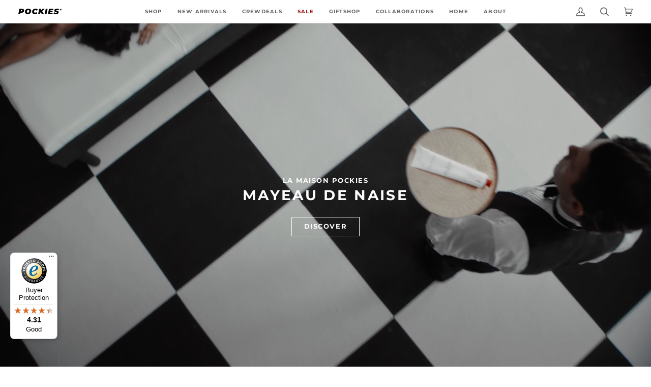

--- FILE ---
content_type: text/html; charset=UTF-8
request_url: https://app.crewcart.io/app?shop=nl.pockies.com
body_size: 236
content:
    <!doctype html>
<html lang="en">
<head>
    <meta charset="utf-8">
    <meta name="viewport" content="width=device-width, initial-scale=1">

    <!-- CSRF Token -->
    <meta name="csrf-token" content="2mYy33kHNuqjhg9mCykVx9WOhnsknSWUbyLiDfUw">

    <title>Laravel</title>

    <!-- Fonts -->
    <link rel="dns-prefetch" href="//fonts.bunny.net">
    <link href="https://fonts.bunny.net/css?family=Nunito" rel="stylesheet">
    <meta name="shop" content="nl.pockies.com">
    <!-- Scripts -->
        <link rel="preload" as="style" href="https://app.crewcart.io/build/assets/app-DqME6eCz.css" /><link rel="preload" as="style" href="https://app.crewcart.io/build/assets/app-D2KQR_v6.css" /><link rel="modulepreload" href="https://app.crewcart.io/build/assets/app-D7dZPQjU.js" /><link rel="modulepreload" href="https://app.crewcart.io/build/assets/client-DfCpyoYk.js" /><link rel="modulepreload" href="https://app.crewcart.io/build/assets/Page-CDw_X-Rr.js" /><link rel="stylesheet" href="https://app.crewcart.io/build/assets/app-DqME6eCz.css" data-navigate-track="reload" /><link rel="stylesheet" href="https://app.crewcart.io/build/assets/app-D2KQR_v6.css" data-navigate-track="reload" /><script type="module" src="https://app.crewcart.io/build/assets/app-D7dZPQjU.js" data-navigate-track="reload"></script></head>
<body>
    <div id="app">

            </div>
</body>
</html>


--- FILE ---
content_type: image/svg+xml
request_url: https://us.pockies.com/cdn/shop/files/pockies-logo-white-01.svg?v=1676480750&width=85
body_size: 854
content:
<?xml version="1.0" encoding="utf-8"?>
<!-- Generator: Adobe Illustrator 24.3.0, SVG Export Plug-In . SVG Version: 6.00 Build 0)  -->
<svg version="1.1" id="Laag_1" xmlns="http://www.w3.org/2000/svg" xmlns:xlink="http://www.w3.org/1999/xlink" x="0px" y="0px"
	 viewBox="0 0 392 146.8" style="enable-background:new 0 0 392 146.8;" xml:space="preserve">
<style type="text/css">
	.st0{fill:#FFFFFF;}
	.st1{fill-rule:evenodd;clip-rule:evenodd;fill:#FFFFFF;}
</style>
<g id="Layer_1">
	<path class="st0" d="M373,61.4c0,0-13-3.4-13-9.4c0-4.5,2.7-8.2,8.9-8.4h0.1c14.6-0.6,7.6,14.1,19.4,10.5
		c7.3-2.2,4.8-24.8-18.1-24.9h-0.1c-1.9,0-18.3,0.3-23.8,11.3c-0.1,0.3-3.8,7.6-3.1,15.2c0.5,6,5.2,13,20.7,18.8
		c7.2,2.7,11.1,4.6,9.3,9.7c-0.4,1.2-1.3,2.7-4.4,2.7c-5.9,0-12.6-4.1-16.9-7.1c-2.4-1.7-4.2-3.4-7.9-3.4h-0.3L343,96.7
		c2.1,0,4.3,0.8,7.2,2.6c6.2,3.8,13.3,5.8,20.6,5.7c25.3-0.2,22.1-24.1,19.1-30.3C386.2,67.2,379.8,64.4,373,61.4z"/>
	<path class="st1" d="M29.2,107.2c-0.7,0-1.4-0.1-2.1-0.2c-3.5-0.7-6.1-3.5-6.7-7c-0.6-3.3-0.6-6.6-0.1-9.9c2.1-16.8,4.6-31,7.1-46
		c0.4-2.6,1.8-10.3,8.8-10.3c8.5,0,9.1,8.5,9.3,11.7c0.2,2.5-0.5,12.9-0.6,15.8c0,0.2,0,0.3,0,0.5c0.1,0,0.3,0,0.4,0h0.2
		c3.2-0.1,6.3-0.5,9.4-1.3c4.9-1.5,8.9-7.1,9-12.5c-0.1-3.9-1.7-7.7-4.6-10.4c-4.2-4.3-10.7-6.7-18.2-6.7c-1.7,0-3.5,0.1-5.2,0.4
		c-11.4,1.5-17.4,6.4-22.7,9.5c-1.8,1-3.8,1.6-5.9,1.6c-3.4,0-6-1.6-6.9-4.2c-4-11.3,17.4-20.2,19.8-21.2c6.7-2.8,13.8-4.2,21.1-4.3
		c5,0,10,0.8,14.8,2.3c16.7,5.7,23.1,15.2,25.5,22.2c2.9,8.7,1.6,18.2-3.4,25.9c-5.8,9.9-15.4,15.3-27,15.3c-2.3,0.2-4.7,0.2-7,0.1
		c-0.7-0.2-1.4,0.3-1.6,1c0,0,0,0,0,0.1c-1,7.5-0.7,12-3.5,19.3c-0.6,1.7-1.5,3.3-2.7,4.7C34.8,105.8,32.1,107.2,29.2,107.2z"/>
	<path class="st1" d="M266.5,105.2c-3.4,0-10.9-2.3-10-18.8c1-18,4.4-34.5,7.3-46.6c0.6-2.5,3.2-10.5,9.4-9.9s6.8,8.9,6.9,11
		c0.8,15.6,0.2,31.2-1.8,46.6C276.3,104.1,269.7,105.2,266.5,105.2z"/>
	<path class="st1" d="M276.1,17.8c-4.9,0.1-9-3.7-9.2-8.7c-0.2-4.8,4.2-8.9,8.1-9.1c4.1-0.2,10.5,1.8,10.3,9.9
		c-0.1,6.3-6,7.8-8.9,7.8L276.1,17.8z"/>
	<path class="st0" d="M318,86.7c-7,0.3-14.4-2.5-14.4-7.7c-0.1-1.1,0.7-2,1.7-2.1c0,0,0.1,0,0.1,0c15-0.5,26.4-8.2,31-19.6
		c4.2-10.5,0.3-27.3-18.6-27.4s-32.6,14-35.6,37.3c-1.3,10.2,1.1,19.3,7.2,26.8c16.8,20.7,44.2,6.3,48,4.8c1.4-0.5,3.7-1.6,5.5-2.1
		c7.4-2.4,10.4-20.8,0.8-20.3C335.5,76.8,327.7,86.3,318,86.7z M303.5,61.2c-0.5-0.5-0.2-3.8,0.7-6s5.1-8.3,11.3-9.8
		c0.5-0.1,4-1.3,6,1.7c1,1.4,1,3.3,0.1,4.8c-3.2,4.2-7.8,7-14.2,8.6C307,60.5,304.2,61,303.5,61.2C303.6,61.1,303.6,61.1,303.5,61.2
		z"/>
	<path class="st1" d="M242,104.2c-1.1-1.3-21.1-25.1-21.2-25.2c-0.1,0.2-3.4,15.5-7.1,21.7c-1.9,3.3-5.8,4.9-9.5,4.1
		c-3.6-0.9-6.2-3-6.7-8c-1.4-16.8,12-87.8,12.1-88.2c0.7-4.4,4.4-7.8,8-7.6s6.6,1.9,6.7,7.9c0.2,8.4-1.3,35.3-1.3,36.8l0.4-0.1
		l0.3-0.1c0.7-0.3,19.1-23.6,29-15.4c3.9,3.2,2.1,9.2-0.9,12.6c-4.1,4.6-18,17.3-18.6,17.8h-0.1l0,0c-0.1,0.1-0.2,0.2-0.2,0.2
		l0.1,0.1l20,31.7c2.2,3.3,2.9,6.4,2.1,9c-0.8,2.5-2.7,4.4-5.1,5.3C247.2,107.5,244,106.6,242,104.2z"/>
	<path class="st1" d="M176.8,85.1c-6.6,2.7-11.8,1.1-13.8-4.9c-3.9-11.5,2.9-28.2,13.2-35.8c1.7-1.3,3.1-1.1,4.1-0.5
		c3.1,2,0.2,4.7,0.2,7.4c0,4.4,3.4,5.8,7.1,5.6c14.2-0.8,16.2-28.9-8.2-29c-5.1-0.1-10.1,1.2-14.6,3.8c-6.7,3.8-12.5,9.2-16.7,15.6
		c-3.8,5.9-11,35.3-6.2,43.8c2.8,4.8,6.2,9.3,11.7,12c15.6,7.8,28.4-0.5,32.8-3.3s11.1-9.2,11.1-9.2l2.9-26.9
		C199.7,66.2,189.1,80.2,176.8,85.1z"/>
	<path class="st1" d="M111.6,104.7c-10.8,0-22.1-5.5-27-13c-8.5-13.1-4-33.1,1.7-42.4c5.3-8.7,15.7-20.1,33.3-19.3
		c13.8,0.6,23.8,8.1,28.2,20c7.2,17-2,36-7.4,42.1C134.6,98.7,125.4,104.1,111.6,104.7L111.6,104.7z M118,49.6
		c-7.3,0.2-13.9,4.4-17.3,10.8c-4.1,8.2-3,19.8,5.2,24c2.1,1.1,4.5,1.6,6.8,1.6c7.1,0,14.5-4.3,17.4-10.3c4-8.1,2.4-20.4-5.8-24.6
		C122.4,50,120.2,49.5,118,49.6z"/>
</g>
</svg>


--- FILE ---
content_type: text/javascript
request_url: https://us.pockies.com/cdn/shop/t/49/assets/theme.js?v=108408271804889977531720441417
body_size: 69493
content:
/*
 * @license
 * Pipeline Theme (c) Groupthought Themes
 *
 * The contents of this file should not be modified.
 * add any minor changes to assets/custom.js
 *
 */(function(e,t,i,s,r,n,o,a,l,c,h){"use strict";function d(e2){var t2=Object.create(null);return e2&&Object.keys(e2).forEach(function(i2){if(i2!=="default"){var s2=Object.getOwnPropertyDescriptor(e2,i2);Object.defineProperty(t2,i2,s2.get?s2:{enumerable:!0,get:function(){return e2[i2]}})}}),t2.default=e2,Object.freeze(t2)}var u=d(r);function p(e2){const t2=e2.querySelectorAll("[data-modal]"),i2=document.querySelector("[data-modal-container]");t2.forEach(e3=>{i2.querySelector(`[id="${e3.id}"]`)||i2.appendChild(e3)})}function m(e2){e2.querySelectorAll(".float__wrapper").forEach(e3=>{const t2=e3.querySelector("label"),i2=e3.querySelector("input, textarea");t2&&i2.addEventListener("keyup",e4=>{e4.target.value!==""?t2.classList.add("label--float"):t2.classList.remove("label--float")}),i2&&i2.value&&i2.value.length&&t2.classList.add("label--float")})}function f(e2){e2.querySelectorAll(".errors").forEach(e3=>{e3.setAttribute("tabindex","0"),e3.setAttribute("aria-live","assertive"),e3.setAttribute("role","alert")})}function g(e2){e2.querySelectorAll("img").forEach(e3=>{e3.complete&&e3.parentNode.classList.remove("loading-shimmer")})}function y(){const e2={};return e2.windowHeight=window.innerHeight,e2.announcementHeight=w("[data-announcement-bar]"),e2.toolbarHeight=w("[data-toolbar-height]"),e2.footerHeight=w('[data-section-type*="footer"]'),e2.menuHeight=w("[data-header-height]"),e2.headerHeight=e2.menuHeight+e2.announcementHeight,e2.logoHeight=function(){const e3=w("[data-footer-logo]");return e3>0?e3+20:0}(),e2.stickyHeader=document.querySelector('[data-header-sticky="sticky"]')?e2.menuHeight:0,e2.backfillHeight=w("[data-header-backfill]"),e2}function v(){document.addEventListener("theme:resize",b),function(){const{windowHeight:e2,announcementHeight:t2,toolbarHeight:i2,headerHeight:s2,logoHeight:r2,menuHeight:n2,footerHeight:o2,stickyHeader:a2,backfillHeight:l2}=y();document.documentElement.style.setProperty("--scrollbar-width",`${S()}px`),document.documentElement.style.setProperty("--footer-logo",`${r2}px`),document.documentElement.style.setProperty("--full-screen",`${e2}px`),document.documentElement.style.setProperty("--three-quarters",.75*e2+"px"),document.documentElement.style.setProperty("--two-thirds",.66*e2+"px"),document.documentElement.style.setProperty("--one-half",.5*e2+"px"),document.documentElement.style.setProperty("--one-third",.33*e2+"px"),document.documentElement.style.setProperty("--one-fifth",.2*e2+"px"),document.documentElement.style.setProperty("--menu-height",`${n2}px`),document.documentElement.style.setProperty("--announcement-height",`${t2}px`),document.documentElement.style.setProperty("--toolbar-height",`${i2}px`),document.documentElement.style.setProperty("--header-height",`${s2}px`),document.documentElement.style.setProperty("--footer-height",`${o2}px`),document.documentElement.style.setProperty("--content-full",e2-s2-r2/2+"px"),document.documentElement.style.setProperty("--menu-height-sticky",`${a2}px`);let c2=Math.abs(l2-n2)>1?`${n2}px`:"auto";document.documentElement.style.setProperty("--menu-backfill-height",c2)}()}function b(){const{windowHeight:e2,announcementHeight:t2,toolbarHeight:i2,headerHeight:s2,logoHeight:r2,menuHeight:n2,footerHeight:o2,stickyHeader:a2,backfillHeight:l2}=y();document.documentElement.style.setProperty("--scrollbar-width",`${S()}px`),document.documentElement.style.setProperty("--full-screen",`${e2}px`),document.documentElement.style.setProperty("--menu-height",`${n2}px`),document.documentElement.style.setProperty("--announcement-height",`${t2}px`),document.documentElement.style.setProperty("--toolbar-height",`${i2}px`),document.documentElement.style.setProperty("--header-height",`${s2}px`),document.documentElement.style.setProperty("--footer-height",`${o2}px`),document.documentElement.style.setProperty("--content-full",e2-s2-r2/2+"px"),document.documentElement.style.setProperty("--menu-height-sticky",`${a2}px`);let c2=Math.abs(l2-n2)>1?`${n2}px`:"auto";document.documentElement.style.setProperty("--menu-backfill-height",c2)}function w(e2){const t2=document.querySelector(e2);return t2?t2.clientHeight:0}function S(){const e2=document.createElement("div");e2.style.visibility="hidden",e2.style.overflow="scroll",e2.style.msOverflowStyle="scrollbar",document.body.appendChild(e2);const t2=document.createElement("div");e2.appendChild(t2);const i2=e2.offsetWidth-t2.offsetWidth;return e2.parentNode.removeChild(e2),i2}function E(e2,t2){let i2=64,s2=0;t2.forEach(e3=>{if(e3.offsetHeight>s2){const t3=parseInt(window.getComputedStyle(e3).marginTop)+parseInt(window.getComputedStyle(e3).marginBottom);t3>i2&&(i2=t3),s2=e3.offsetHeight}});const r2=e2.querySelectorAll("[data-overflow-background]");[e2,...r2].forEach(e3=>{e3.style.setProperty("min-height",`calc(${s2+i2}px + var(--menu-height))`)})}function L(e2){let t2=document.querySelector("[data-footer-logo]")?document.querySelector("[data-footer-logo]").clientHeight+20:0;const i2=document.querySelector("#MainContent .shopify-section:last-child [data-section-id]"),s2=i2?i2.getAttribute("data-section-id"):null;if((s2!==null&&e2.getAttribute("data-section-id")!==s2||!i2)&&(t2=0),window.innerWidth<window.theme.sizes.medium)return void e2.querySelectorAll("[data-overflow-frame]").forEach(e3=>{const t3=e3.querySelectorAll("[data-overflow-content]");E(e3,t3)});const r2=document.createElement("div");e2.prepend(r2),r2.style.display="none",r2.style.width=getComputedStyle(e2).getPropertyValue("--outer");const n2=2*parseInt(getComputedStyle(r2).getPropertyValue("width"));e2.firstChild.remove();let o2=0;const a2=e2.querySelectorAll("[data-overflow-frame]");e2.querySelectorAll("[data-overflow-content]").forEach(e3=>{e3.offsetHeight>o2&&(o2=e3.offsetHeight)}),[...a2,...e2.querySelectorAll("[data-overflow-background]")].forEach(e3=>{e3.style.setProperty("min-height",`${o2+n2}px`)}),e2.style.setProperty("min-height",`${o2+n2+2+t2}px`)}function k(e2){const i2=e2.querySelectorAll(".js-overflow-container");if(i2){i2.forEach(e3=>{const t2=e3.querySelectorAll(".js-overflow-content");E(e3,t2),document.addEventListener("theme:resize",()=>{E(e3,t2)})});const s3=e2.querySelectorAll("[data-slideshow-wrapper]");s3.length&&s3.forEach(e3=>{const i3=t.data(e3);i3!==void 0&&i3.reloadCells()})}const s2=e2.querySelectorAll("[data-overflow-wrapper]");s2&&s2.forEach(e3=>{L(e3),document.addEventListener("theme:resize",()=>{L(e3)})})}function T(e2,t2=500,i2=!1){var s2,r2,n2,o2,a2;function l2(){var c3=Date.now()-o2;c3<t2&&c3>=0?s2=setTimeout(l2,t2-c3):(s2=null,i2||(a2=e2.apply(n2,r2),n2=r2=null))}t2==null&&(t2=100);var c2=function(){n2=this,r2=arguments,o2=Date.now();var c3=i2&&!s2;return s2||(s2=setTimeout(l2,t2)),c3&&(a2=e2.apply(n2,r2),n2=r2=null),a2};return c2.clear=function(){s2&&(clearTimeout(s2),s2=null)},c2.flush=function(){s2&&(a2=e2.apply(n2,r2),n2=r2=null,clearTimeout(s2),s2=null)},c2}(function(){const e2={NODE_ENV:"production"};try{if(process)return process.env=Object.assign({},process.env),void Object.assign(process.env,e2)}catch{}globalThis.process={env:e2}})(),window.requestIdleCallback=window.requestIdleCallback||function(e2){var t2=Date.now();return setTimeout(function(){e2({didTimeout:!1,timeRemaining:function(){return Math.max(0,50-(Date.now()-t2))}})},1)},window.cancelIdleCallback=window.cancelIdleCallback||function(e2){clearTimeout(e2)};let x,_=window.innerWidth,A=window.innerHeight;function q(){document.dispatchEvent(new CustomEvent("theme:resize",{bubbles:!0})),_!==window.innerWidth&&(document.dispatchEvent(new CustomEvent("theme:resize:width",{bubbles:!0})),_=window.innerWidth),A!==window.innerHeight&&(document.dispatchEvent(new CustomEvent("theme:resize:height",{bubbles:!0})),A=window.innerHeight)}let C=window.pageYOffset,P=null,$2=null,M=null,I=null,D=0;function O(){const e2=window.pageYOffset;e2>C?($2=!0,P=!1):e2<C?($2=!1,P=!0):(P=null,$2=null),C=e2,document.dispatchEvent(new CustomEvent("theme:scroll",{detail:{up:P,down:$2,position:e2},bubbles:!1})),P&&!M&&document.dispatchEvent(new CustomEvent("theme:scroll:up",{detail:{position:e2},bubbles:!1})),$2&&!I&&document.dispatchEvent(new CustomEvent("theme:scroll:down",{detail:{position:e2},bubbles:!1})),I=$2,M=P}function H(e2){setTimeout(()=>{D&&clearTimeout(D),i.disablePageScroll(e2.detail,{allowTouchMove:e3=>e3.tagName==="TEXTAREA"}),document.documentElement.setAttribute("data-scroll-locked","")})}function F(e2){const t2=e2.detail;t2?D=setTimeout(B,t2):B()}function B(){i.clearQueueScrollLocks(),i.enablePageScroll(),document.documentElement.removeAttribute("data-scroll-locked")}window.addEventListener("resize",()=>{x&&window.cancelAnimationFrame(x),x=window.requestAnimationFrame(T(q,50))}),function(){let e2;window.addEventListener("scroll",function(){e2&&window.cancelAnimationFrame(e2),e2=window.requestAnimationFrame(O)},{passive:!0}),window.addEventListener("theme:scroll:lock",H),window.addEventListener("theme:scroll:unlock",F)}(),g(document),document.addEventListener("load",e2=>{(function(e3){e3.tagName=="IMG"&&e3.parentNode.classList.contains("loading-shimmer")&&e3.parentNode.classList.remove("loading-shimmer")})(e2.target)},!0),window.addEventListener("DOMContentLoaded",()=>{v(),m(document),f(document),p(document),window.theme.settings.animate_scroll&&e.refresh()}),window.addEventListener("load",()=>{k(document),g(document)}),document.addEventListener("shopify:section:load",t2=>{const i2=t2.target;m(i2),f(i2),p(i2),k(i2),window.theme.settings.animate_scroll&&e.refresh()}),document.addEventListener("shopify:section:reorder",()=>{document.dispatchEvent(new CustomEvent("theme:header:check",{bubbles:!1}))});const W=(e2,t2=!1,i2="block")=>{e2&&(t2?e2.style.removeProperty("display"):e2.style.display=i2)};function N(e2){this.status=e2.status||null,this.headers=e2.headers||null,this.json=e2.json||null,this.body=e2.body||null}N.prototype=Error.prototype;const R="data-scrollbar-slider",j="[data-scrollbar-arrow-prev]",z="[data-scrollbar-arrow-next]",V="is-hidden",U=200;let G=class{init(){this.arrowNext&&this.arrowPrev&&(window.isRTL?this.togglePrevArrow():this.toggleNextArrow(),this.events())}resize(){document.addEventListener("theme:resize",()=>{window.isRTL?this.togglePrevArrow():this.toggleNextArrow()})}events(){this.arrowNext.addEventListener("click",e2=>{e2.preventDefault(),this.goToNext()}),this.arrowPrev.addEventListener("click",e2=>{e2.preventDefault(),this.goToPrev()}),this.scrollbar.addEventListener("scroll",()=>{this.togglePrevArrow(),this.toggleNextArrow()})}goToNext(){const e2=this.scrollbar.getBoundingClientRect().width/2+this.scrollbar.scrollLeft;this.move(e2),this.arrowPrev.classList.remove(V),this.toggleNextArrow()}goToPrev(){const e2=this.scrollbar.scrollLeft-this.scrollbar.getBoundingClientRect().width/2;this.move(e2),this.arrowNext.classList.remove(V),this.togglePrevArrow()}toggleNextArrow(){setTimeout(()=>{window.isRTL?this.arrowNext.classList.toggle(V,this.scrollbar.scrollLeft===0):this.arrowNext.classList.toggle(V,Math.round(this.scrollbar.scrollLeft+this.scrollbar.getBoundingClientRect().width+1)>=this.scrollbar.scrollWidth)},U)}togglePrevArrow(){setTimeout(()=>{window.isRTL?this.arrowPrev.classList.toggle(V,Math.abs(this.scrollbar.scrollLeft)+this.scrollbar.getBoundingClientRect().width+1>=this.scrollbar.scrollWidth):this.arrowPrev.classList.toggle(V,this.scrollbar.scrollLeft<=0)},U)}scrollToVisibleElement(){[].forEach.call(this.scrollbar.children,e2=>{e2.addEventListener("click",t2=>{(t2.target.tagName.toLowerCase()==="a"||t2.currentTarget&&t2.currentTarget.tagName.toLowerCase()==="a"||t2.currentTarget&&t2.currentTarget.querySelector("a"))&&t2.preventDefault(),this.move(e2.offsetLeft-e2.clientWidth)})})}move(e2){this.scrollbar.scrollTo({top:0,left:e2,behavior:"smooth"})}constructor(e2){this.scrollbar=e2,this.arrowNext=this.scrollbar.parentNode.querySelector(z),this.arrowPrev=this.scrollbar.parentNode.querySelector(j),this.init(),this.resize(),this.scrollbar.hasAttribute(R)&&this.scrollToVisibleElement()}};const J="[data-sibling-inner]";let Q=class{init(){this.siblings.forEach(e2=>{new G(e2)})}constructor(e2){this.siblings=e2.querySelectorAll(J),this.init()}};const K={onLoad(){new Q(this.container)}},Y={expires:7,path:"/",domain:window.location.hostname};let X=class{write(e2){document.cookie=`${this.options.name}=${e2}; expires=${this.options.expires}; path=${this.options.path}; domain=${this.options.domain}`}read(){let e2=[];const t2=document.cookie.split("; ").find(e3=>e3.startsWith(this.options.name));if(document.cookie.indexOf("; ")!==-1&&t2){const t3=document.cookie.split("; ").find(e3=>e3.startsWith(this.options.name)).split("=")[1];t3!==null&&(e2=t3.split(","))}return e2}destroy(){document.cookie=`${this.options.name}=null; expires=${this.options.expires}; path=${this.options.path}; domain=${this.options.domain}`}remove(e2){const t2=this.read(),i2=t2.indexOf(e2);i2!==-1&&(t2.splice(i2,1),this.write(t2))}constructor(e2={}){this.options={...Y,...e2}}};const Z=4,ee=10,te="[data-recently-viewed-products]",ie="data-limit",se="[data-recent-link-tab]",re="[data-recent-wrapper]",ne="[data-recently-viewed-tab]",oe="[data-tabs-holder-scroll]",ae="[data-api-content]",le="data-minimum",ce="data-item-id",he="hide",de="section-without-title--skip",ue={expires:90,name:"shopify_recently_viewed"},pe=[],me=[],fe={onLoad(){pe[this.id]=new class{renderProducts(){const e2=this.cookie.read(),t2=[];let i2=0;if(e2.length>0){for(let s2=0;s2<e2.length;s2++){const r2=e2[s2];if(me.includes(r2))continue;const n2=`${window.theme.routes.root_url}products/${r2}?section_id=api-product-grid-item`;if(t2.push(n2),i2++,i2===this.howManyToShow||i2===e2.length-1)break}if(t2.length>0&&t2.length>=this.minimum){this.container.classList.remove(he),this.recentViewedLink&&this.recentViewedLink.previousElementSibling&&(this.tabsHolderScroll.classList.remove(he),this.container.classList.add(de));const e3=t2.map(e4=>fetch(e4,{mode:"no-cors"}).then(this.handleErrors)),i3=[];Promise.allSettled(e3).then(e4=>Promise.all(e4.map(async e5=>{e5.status==="fulfilled"&&i3.push(await e5.value.text())}))).then(()=>{i3.forEach(e4=>{const t3=document.createElement("div"),i4=document.createElement("div");t3.innerHTML=e4,t3.querySelector(`[${ce}]`).getAttribute(ce)===""||(i4.classList.add("product-grid-slide"),i4.setAttribute("data-carousel-slide",null),i4.setAttribute("data-item",null),i4.innerHTML=t3.querySelector(ae).innerHTML,this.wrapper.appendChild(i4))}),new Q(this.container)}).then(()=>{W(this.wrapper,!0),this.container.dispatchEvent(new CustomEvent("theme:recent-products:added",{bubbles:!0}))})}else if(this.recentViewedTab){const e3=Array.prototype.filter.call(this.recentViewedTab.parentNode.children,e4=>e4!==this.recentViewedTab).length>1;this.recentViewedLink&&this.recentViewedLink.previousElementSibling&&(this.tabsHolderScroll.classList.add(he),this.container.classList.remove(de)),e3||this.container.classList.add(he)}else this.container.classList.add(he)}}handleErrors(e2){return e2.ok?e2:e2.text().then(function(t2){throw new N({status:e2.statusText,headers:e2.headers,text:t2})})}constructor(e2){this.container=e2.container,this.cookie=new X(ue),this.wrapper=this.container.querySelector(te),this.wrapper!==null&&(this.howManyToShow=parseInt(this.container.querySelector(re).getAttribute(ie))||Z,this.minimum=parseInt(this.container.querySelector(re).getAttribute(le)),this.recentViewedTab=this.container.querySelector(ne),this.recentViewedLink=this.container.querySelector(se),this.tabsHolderScroll=this.container.querySelector(oe),this.renderProducts())}}(this)}};function ge(){const e2="(any-pointer: coarse)",t2=`(max-width: ${window.theme.sizes.medium}px)`,i2=`(min-width: ${window.theme.sizes.medium+1}px) and (max-width: ${window.theme.sizes.large}px)`,s2=`(min-width: ${window.theme.sizes.large+1}px)`;ge.isTouch=()=>{const t3=window.matchMedia(e2).matches;return document.documentElement.classList.toggle("supports-touch",t3),t3},ge.isMobile=()=>window.matchMedia(t2).matches,ge.isTablet=()=>window.matchMedia(i2).matches,ge.isDesktop=()=>window.matchMedia(s2).matches;const r2=[[e2,ge.isTouch],[t2,ge.isMobile],[i2,ge.isTablet],[s2,ge.isDesktop]];ge.onChange=e3=>{r2.forEach(t3=>{window.matchMedia(t3[0]).addEventListener("change",()=>{t3[1]()&&e3&&e3()})})}}function ye(){this.entries=[]}function ve(e2,t2){be(e2);var i2=function(e3,t3){be(e3),function(e4){if(!Array.isArray(e4))throw new TypeError(e4+" is not an array.");if(e4.length===0)throw new Error(e4+" is empty.");if(!e4[0].hasOwnProperty("name"))throw new Error(e4[0]+"does not contain name key.");if(typeof e4[0].name!="string")throw new TypeError("Invalid value type passed for name of option "+e4[0].name+". Value should be string.")}(t3);var i3=[];return t3.forEach(function(t4){for(var s2=0;s2<e3.options.length;s2++)if((e3.options[s2].name||e3.options[s2]).toLowerCase()===t4.name.toLowerCase()){i3[s2]=t4.value;break}}),i3}(e2,t2);return function(e3,t3){return be(e3),function(e4){if(Array.isArray(e4)&&typeof e4[0]=="object")throw new Error(e4+"is not a valid array of options.")}(t3),e3.variants.filter(function(e4){return t3.every(function(t4,i3){return e4.options[i3]===t4})})[0]||null}(e2,i2)}function be(e2){if(typeof e2!="object")throw new TypeError(e2+" is not an object.");if(Object.keys(e2).length===0&&e2.constructor===Object)throw new Error(e2+" is empty.")}ge(),ye.prototype.add=function(e2,t2,i2){this.entries.push({element:e2,event:t2,fn:i2}),e2.addEventListener(t2,i2)},ye.prototype.removeAll=function(){this.entries=this.entries.filter(function(e2){return e2.element.removeEventListener(e2.event,e2.fn),!1})};var we='[name="id"]',Se='[name="selling_plan"]',Ee='[name^="options"]',Le='[name="quantity"]',ke='[name^="properties"]';const Te={};function xe(e2={}){if(e2.type||(e2.type="json"),e2.url)return Te[e2.url]?Te[e2.url]:function(e3,t2){const i2=new Promise((i3,s2)=>{t2==="text"?fetch(e3).then(e4=>e4.text()).then(e4=>{i3(e4)}).catch(e4=>{s2(e4)}):function(e4,t3,i4){let s3=document.getElementsByTagName("head")[0],r2=!1,n2=document.createElement("script");n2.src=e4,n2.onload=n2.onreadystatechange=function(){r2||this.readyState&&this.readyState!="loaded"&&this.readyState!="complete"?i4():(r2=!0,t3())},s3.appendChild(n2)}(e3,function(){i3()},function(){s2()})});return Te[e3]=i2,i2}(e2.url,e2.type);if(e2.json){if(Te[e2.json])return Promise.resolve(Te[e2.json]);{const t2=window.fetch(e2.json).then(e3=>e3.json()).then(t3=>(Te[e2.json]=t3,t3)).catch(t3=>{Te[e2.json]=null});return Te[e2.json]=t2,t2}}if(e2.name){const t2="".concat(e2.name,e2.version);return Te[t2]?Te[t2]:function(e3){const t3="".concat(e3.name,e3.version),i2=new Promise((t4,i3)=>{try{window.Shopify.loadFeatures([{name:e3.name,version:e3.version,onLoad:e4=>{(function(e5,t5,i4){i4?t5(i4):e5()})(t4,i3,e4)}}])}catch(e4){i3(e4)}});return Te[t3]=i2,i2}(e2)}return Promise.reject()}const _e="[data-swapper-wrapper]",Ae="[data-swapper-target]",qe="data-swapper-hover";let Ce={};function Pe(e2){Ce[e2.id]=[],e2.querySelectorAll(_e).forEach(t2=>{Ce[e2.id].push(new class{init(){this.hovers.forEach(e3=>{e3.addEventListener("mouseenter",function(){const t3=e3.getAttribute(qe);this.target.innerHTML=`${t3}`}.bind(this))}),this.hovers.forEach(e3=>{e3.addEventListener("mouseleave",function(){this.target.innerHTML=this.deafaultContent}.bind(this))}),this.hovers.forEach(e3=>{e3.addEventListener("click",function(){const t3=e3.getAttribute(qe);this.deafaultContent=`${t3}`}.bind(this))})}constructor(e3){this.container=e3,this.target=this.container.querySelector(Ae),this.hovers=this.container.querySelectorAll(`[${qe}]`),this.target&&this.hovers.length&&(this.deafaultContent=this.target.innerHTML,this.init())}}(t2))})}const $e={onLoad(){Pe(this.container)}},Me={color:"ash"},Ie="data-swatch",De="[data-grid-item]",Oe="data-grid-image-default",He="data-grid-image-target",Fe="data-swatch-image",Be="data-swatch-image-id",We="data-swatch-variant",Ne="[data-grid-swatches]",Re="[data-swatch-template]",je="data-swatch-handle",ze="data-swatch-label",Ve="is-fade";let Ue=class extends HTMLElement{init(){this.setStyles(),this.variant&&this.outer&&this.outer.addEventListener("theme:quickview:media",e2=>{e2&&e2.detail&&e2.detail.media&&(this.media=e2.detail.media)})}setStyles(){this.colorMatch.hex&&this.element.style.setProperty("--swatch",`${this.colorMatch.hex}`),this.colorMatch.path&&(this.element.style.setProperty("background-image",`url(${this.colorMatch.path})`),this.element.style.setProperty("background-size","cover"))}replaceImage(){if(this.imageReplace&&this.imageSlide&&this.imageId){if(this.imageSlide.hasAttribute(He)&&this.imageSlide.getAttribute(He)!==this.imageId){this.imageSlide.classList.add(Ve);const e2=1e3*parseFloat(window.getComputedStyle(this.imageSlide).getPropertyValue("animation-duration"));setTimeout(()=>{this.imageSlide.classList.remove(Ve)},e2)}this.imageSlide.setAttribute(He,this.imageId),this.imageSlide.style.setProperty("background-color","#fff"),this.imageSlide.hasAttribute(Oe)||this.imageSlide.setAttribute(Oe,window.getComputedStyle(this.imageSlide).backgroundImage),this.imageSlide.style.setProperty("background-image",this.imageReplace)}}constructor(){super(),this.element=this.querySelector(`[${Ie}]`),this.colorString=this.element.getAttribute(Ie),this.image=this.element.getAttribute(Fe),this.imageId=this.element.getAttribute(Be),this.variant=this.element.getAttribute(We),this.outer=this.element.closest(De),this.media=null,this.imageSlide=null,this.imageDefault=null,this.stopSlideAnimation=!1,new class{getColor(){return this.match}init(){return xe({json:window.theme.assets.swatches}).then(e3=>this.matchColors(e3,this.settings.color)).catch(e3=>{console.log("failed to load swatch colors script"),console.log(e3)})}matchColors(e3,t2){let i2="#E5E5E5",s2=null;const r2=window.theme.assets.base||"/",n2=t2.toLowerCase().replace(/\s/g,""),o2=e3.colors;if(o2){const e4=e5=>Object.keys(e5).toString().toLowerCase().replace(/\s/g,"")===n2,t3=o2.findIndex(e4);if(t3>-1){const e5=Object.values(o2[t3])[0],n3=e5.toLowerCase();n3.includes(".jpg")||n3.includes(".jpeg")||n3.includes(".png")||n3.includes(".svg")?(s2=`${r2}${encodeURIComponent(e5)}`,i2="#888888"):i2=e5}}return{color:this.settings.color,path:s2,hex:i2}}constructor(e3={}){this.settings={...Me,...e3},this.match=this.init()}}({color:this.colorString}).getColor().then(e3=>{this.colorMatch=e3,this.init()})}};function Ge(e2){e2.querySelectorAll(Ne).forEach(e3=>{new class{init(){this.wrap.innerHTML="",this.swatches.forEach((e4,t2)=>{let i2=this.product.variants.find(t3=>t3.options.includes(e4));const s2=i2.featured_media?i2.featured_media.preview_image.src:"",r2=i2.featured_media?i2.featured_media.id:"",n2=Math.floor(9999*Math.random());this.wrap.innerHTML+=u.render(this.template,{color:e4,uniq:`${this.product.id}-${i2.id}-${n2}`,variant:i2.id,product_id:this.product.id,image_id:r2,image:s2,index:t2})}),new G(this.wrap)}constructor(e4){this.template=document.querySelector(Re).innerHTML,this.wrap=e4,this.handle=e4.getAttribute(je);const t2=e4.getAttribute(ze).trim().toLowerCase();(function(e5){const t3=`${window.theme.routes.root_url}products/${e5}.js`;return window.fetch(t3).then(e6=>e6.json()).catch(e6=>{console.error(e6)})})(this.handle).then(e5=>{this.product=e5,this.colorOption=e5.options.find(function(e6){return e6.name.toLowerCase()===t2||null}),this.colorOption&&(this.swatches=this.colorOption.values,this.init())})}}(e3)})}const Je={onLoad(){Ge(this.container),Pe(this.container)}},Qe="[data-custom-scrollbar-items]",Ke="[data-custom-scrollbar]",Ye="[data-custom-scrollbar-track]",Xe="hide",Ze={};let et=class{events(){this.holderItems.addEventListener("scroll",this.calculatePosition.bind(this)),this.holderItems.addEventListener("theme:carousel:scroll",this.calculatePosition.bind(this)),document.addEventListener("theme:resize:width",this.calculateTrackWidth.bind(this)),document.addEventListener("theme:resize:width",this.calculatePosition.bind(this))}calculateTrackWidth(){const e2=document.createElement("div");this.holderItems.prepend(e2),e2.style.display="none",e2.style.width=getComputedStyle(this.holderItems).getPropertyValue("--outer");const t2=parseInt(getComputedStyle(e2).getPropertyValue("width"));this.holderItems.firstChild.remove(),this.scrollbarWidth=this.scrollbar.clientWidth===0?this.scrollbar.parentNode.getBoundingClientRect().width:this.scrollbar.clientWidth,setTimeout(()=>{const e3=this.children[0].clientWidth,i2=Number(getComputedStyle(this.children[0]).marginRight.replace("px","")),s2=Number(getComputedStyle(this.children[0]).marginLeft.replace("px",""));this.scrollWidth=this.children.length*(e3+i2+s2)+t2-i2,this.trackWidth=(this.scrollbarWidth+t2)/this.scrollWidth*100,this.trackWidth=this.trackWidth<5?5:this.trackWidth,this.scrollbar.style.setProperty("--track-width",`${this.trackWidth}%`);const r2=Math.ceil(this.trackWidth)>=100;this.scrollbar.classList.toggle(Xe,r2)},100)}calculatePosition(){let e2=this.holderItems.scrollLeft/(this.holderItems.scrollWidth-this.holderItems.clientWidth);e2*=this.scrollbar.clientWidth-this.scrollbarTrack.clientWidth,e2=e2<0?0:e2,e2=isNaN(e2)?0:e2,this.scrollbar.style.setProperty("--position",`${Math.round(e2)}px`),document.dispatchEvent(new CustomEvent("theme:scrollbar:scroll",{bubbles:!0,detail:{holder:this.holderItems}}))}constructor(e2,t2=null){this.holderItems=e2.querySelector(Qe),this.scrollbar=e2.querySelector(Ke),this.scrollbarTrack=e2.querySelector(Ye),this.trackWidth=0,this.scrollWidth=0,this.scrollbar&&this.holderItems&&(this.children=t2||this.holderItems.children,this.events(),this.calculateTrackWidth())}};const tt={onLoad(){Ze[this.id]=new et(this.container)}},it="[data-carousel]",st="data-carousel-progress",rt="[data-carousel-slide]",nt="[data-grid-slide]",ot="[data-wrapper]",at="[data-carousel-track]",lt="data-options",ct="data-custom-scrollbar-items",ht=".flickity-button.previous",dt=".flickity-button.next",ut="data-recently-viewed-products",pt="data-related-products",mt="[data-section-id]",ft="flickity-force-arrows-top",gt="not-moved-arrows",yt="hide",vt="flickity-enabled",bt="hidden-arrows",wt="flickity-static",St=112;let Et=class extends HTMLElement{connectedCallback(){this.carousel=this.container.querySelector(it),this.carouselTrack=this.container.querySelector(at),this.wrapper=this.container.closest(ot),this.section=this.container.closest(mt),this.slidesVisible=null,this.carouselInstance=null,this.carouselPrev=null,this.carouselNext=null,this.customOptions={},this.toggleWrapperModifierEvent=()=>this.toggleWrapperModifier(),this.carousel&&this.carousel.hasAttribute(ut)?this.section.addEventListener("theme:recent-products:added",()=>{this.init()}):this.carousel&&this.carousel.hasAttribute(pt)?this.section.addEventListener("theme:related-products:added",()=>{this.init()}):this.init()}init(){this.carousel&&(this.slidesTotal=this.carousel.querySelectorAll(rt).length,this.getGridLayout(),this.trackVisibleSlides(),this.carousel.hasAttribute(lt)&&(this.customOptions=JSON.parse(decodeURIComponent(this.carousel.getAttribute(lt)))),this.initCarousel(),this.calculatedArrowsTopPosition(),this.toggleWrapperModifier(),document.addEventListener("theme:resize:width",this.toggleWrapperModifierEvent),this.carousel.hasAttribute(st)&&this.progressBarCalculate(),this.carousel.hasAttribute(ct)&&new et(this.container))}initCarousel(){this.options={accessibility:!0,contain:!0,freeScroll:!0,prevNextButtons:!0,wrapArround:!1,groupCells:!1,autoPlay:!1,pageDots:!1,cellAlign:window.isRTL?"right":"left",rightToLeft:window.isRTL,dragThreshold:10,arrowShape:{x0:10,x1:60,y1:50,x2:65,y2:45,x3:20},on:{resize:()=>{this.toggleArrows(),this.calculatedArrowsTopPosition(),setTimeout(()=>{this.visibleSlides()},100)}},...this.customOptions},this.carouselInstance=new s(this.carousel,this.options),this.carouselPrev=this.carousel.querySelector(ht),this.carouselNext=this.carousel.querySelector(dt),this.container.addEventListener("theme:tab:change",()=>{this.carouselInstance.resize(),this.carouselPrev=this.carousel.querySelector(ht),this.carouselNext=this.carousel.querySelector(dt)}),this.carouselInstance.on("dragStart",()=>{this.carouselInstance.slider.style.pointerEvents="none",ge.isMobile||this.containDrag()}),this.carouselInstance.on("dragEnd",()=>{this.carouselInstance.slider.style.pointerEvents="auto",ge.isMobile||this.containDrag()}),this.carouselInstance.on("change",e2=>this.lockArrows(e2)),setTimeout(()=>{this.visibleSlides()},100),Shopify.designMode&&setTimeout(()=>{this.carouselInstance.options.watchCSS&&!this.carousel.classList.contains(vt)?(this.carouselInstance.destroy(),this.carouselInstance=new s(this.carousel,this.options),this.carouselInstance.resize(),this.carouselPrev=this.carousel.querySelector(ht),this.carouselNext=this.carousel.querySelector(dt)):this.carouselInstance.resize()},10),this.carousel.classList.toggle(wt,this.smallItems===this.carousel.querySelectorAll(rt).length),Ge(this.container),new Q(this.container)}calculatedArrowsTopPosition(){const e2=this.container.querySelector(nt);if(e2){const t2=e2.offsetHeight/2;this.carousel.style.setProperty("--buttons-top",`${t2}px`)}}toggleWrapperModifier(){if(!this.wrapper)return;const e2=Number(getComputedStyle(document.documentElement).getPropertyValue("--scrollbar-width").replace("px","")),t2=this.wrapper.clientWidth;this.wrapperWidthWithGutter=t2+St+e2,window.innerWidth>=this.wrapperWidthWithGutter&&(this.wrapper.classList.remove(ft),this.section.classList.add(gt)),window.innerWidth<this.wrapperWidthWithGutter&&(this.wrapper.classList.add(ft),this.section.classList.remove(gt))}progressBarCalculate(){this.carouselInstance!==null&&this.carouselTrack&&this.carouselInstance.on("scroll",e2=>{e2=100*Math.max(0,Math.min(1,e2))+"%",this.carouselTrack.style.width=e2})}getGridLayout(){this.largeItems=Number(getComputedStyle(this.carousel).getPropertyValue("--grid-large-items"))||3,this.mediumItems=Number(getComputedStyle(this.carousel).getPropertyValue("--grid-medium-items"))||this.largeItems,this.smallItems=Number(getComputedStyle(this.carousel).getPropertyValue("--grid-small-items"))||this.mediumItems||this.largeItems}visibleSlides(){if(!this.carousel)return;this.getGridLayout();const e2=this.carousel.clientWidth||this.carouselInstance.size.width,t2=this.carouselInstance!==null&&this.carouselInstance.selectedElement?this.carouselInstance.selectedElement.clientWidth:this.carousel.querySelector(rt).clientWidth,i2=this.carouselInstance!==null&&this.carouselInstance.slides?this.carouselInstance.slides.length:this.carousel.querySelectorAll(rt).length,s2=Math.floor(e2/t2);this.section.classList.remove(bt),this.carouselPrev&&this.carouselNext&&(this.carouselPrev.classList.remove(yt),this.carouselNext.classList.remove(yt)),window.innerWidth>window.theme.sizes.large&&!this.options.groupCells&&s2<=this.largeItems&&i2<=this.largeItems&&this.carouselPrev&&this.carouselNext&&this.hideArrows(),window.innerWidth>=window.theme.sizes.medium&&window.innerWidth<=window.theme.sizes.large&&!this.options.groupCells&&s2<=this.mediumItems&&i2<=this.mediumItems&&this.carouselPrev&&this.carouselNext&&this.hideArrows(),window.innerWidth<window.theme.sizes.medium&&!this.options.groupCells&&s2<=this.smallItems&&i2<=this.smallItems&&this.carouselPrev&&this.carouselNext&&this.hideArrows()}trackVisibleSlides(){const e2=window.matchMedia(`(max-width: ${window.theme.sizes.medium-1}px)`),t2=window.matchMedia(`(min-width: ${window.theme.sizes.medium}px) and (max-width: ${window.theme.sizes.large-1}px)`),i2=window.matchMedia(`(min-width: ${window.theme.sizes.large}px)`);e2.addEventListener("change",e3=>{!e3.matches||(this.slidesVisible=this.smallItems)}),!e2.matches||(this.slidesVisible=this.smallItems),t2.addEventListener("change",e3=>{!e3.matches||(this.slidesVisible=this.mediumItems)}),!t2.matches||(this.slidesVisible=this.mediumItems),i2.addEventListener("change",e3=>{!e3.matches||(this.slidesVisible=this.largeItems)}),!i2.matches||(this.slidesVisible=this.largeItems)}containDrag(){const e2=this.slidesTotal-this.slidesVisible;this.carouselInstance.selectedIndex>=e2&&(this.carouselInstance.select(e2),this.lockArrows(this.carouselInstance.selectedIndex))}lockArrows(e2){if(this.options.wrapAround||this.options.groupCells)return;const t2=parseInt(e2),i2=this.slidesTotal-this.slidesVisible;this.carouselNext.disabled=t2>=i2}showArrows(){this.carouselPrev.classList.remove(yt),this.carouselNext.classList.remove(yt),this.section.classList.remove(bt)}hideArrows(){this.carouselPrev.classList.add(yt),this.carouselNext.classList.add(yt),this.section.classList.add(bt)}toggleArrows(){this.carouselPrev&&this.carouselNext&&(this.carouselPrev.disabled&&this.carouselNext.disabled?this.hideArrows():this.showArrows())}constructor(){super(),this.container=this}};customElements.get("flickity-carousel")||customElements.define("flickity-carousel",Et);const Lt="[data-address-wrapper]",kt="[data-new-address-form]",Tt="[new-address-form-inner]",xt=".address-new-toggle",_t=".address-edit-toggle",At=".address-delete",qt="hide",Ct="data-form-id",Pt="data-confirm-message",$t="Are you sure you wish to delete this address?",Mt="#EditAddress",It="AddressCountryNew",Dt="AddressProvinceNew",Ot="AddressProvinceContainerNew",Ht=".address-country-option",Ft="AddressCountry",Bt="AddressProvince",Wt="AddressProvinceContainer",Nt=document.querySelector(Lt);Nt&&new class{init(){if(this.addressNewForm){const e2=this.section,t2=this.addressNewForm.querySelector(Tt);this.customerAddresses();const i2=e2.querySelectorAll(xt);i2.length&&i2.forEach(e3=>{e3.addEventListener("click",function(){t2.classList.toggle(qt)})});const s2=e2.querySelectorAll(_t);s2.length&&s2.forEach(t3=>{t3.addEventListener("click",function(){const t4=this.getAttribute(Ct);e2.querySelector(`${Mt}_${t4}`).classList.toggle(qt)})});const r2=e2.querySelectorAll(At);r2.length&&r2.forEach(e3=>{e3.addEventListener("click",function(){const e4=this.getAttribute(Ct),t3=this.getAttribute(Pt);confirm(t3||$t)&&Shopify.postLink(window.theme.routes.account_addresses_url+"/"+e4,{parameters:{_method:"delete"}})})})}}customerAddresses(){Shopify.CountryProvinceSelector&&new Shopify.CountryProvinceSelector(It,Dt,{hideElement:Ot}),this.section.querySelectorAll(Ht).forEach(e2=>{const t2=e2.getAttribute(Ct),i2=`${Ft}_${t2}`,s2=`${Bt}_${t2}`,r2=`${Wt}_${t2}`;new Shopify.CountryProvinceSelector(i2,s2,{hideElement:r2})})}constructor(e2){this.section=e2,this.addressNewForm=this.section.querySelector(kt),this.init()}}(Nt),document.querySelector("#RecoverPassword")&&function(){var e2={recoverPasswordForm:"#RecoverPassword",hideRecoverPasswordLink:"#HideRecoverPasswordLink"};function t2(e3){e3.preventDefault(),s2()}function i2(){window.location.hash==="#recover"&&s2()}function s2(){var e3=document.querySelector("#CustomerEmail").value;document.querySelector("#RecoverEmail").value=e3,document.querySelector("#RecoverPasswordForm").classList.toggle("display-none"),document.querySelector("#CustomerLoginForm").classList.toggle("display-none")}function r2(){document.querySelector(".reset-password-success")&&document.querySelector("#ResetSuccess").classList.remove("display-none")}i2(),r2(),document.querySelector(e2.recoverPasswordForm).addEventListener("click",t2),document.querySelector(e2.hideRecoverPasswordLink).addEventListener("click",t2)}(),window.Shopify=window.Shopify||{},window.Shopify.theme=window.Shopify.theme||{},window.Shopify.theme.sections=window.Shopify.theme.sections||{},window.Shopify.theme.sections.registered=window.Shopify.theme.sections.registered||{},window.Shopify.theme.sections.instances=window.Shopify.theme.sections.instances||[];const Rt=window.Shopify.theme.sections.registered,jt=window.Shopify.theme.sections.instances,zt="data-section-id",Vt="data-section-type";let Ut=class{callFunctions(e2,t2=null){this.callStack[e2].forEach(e3=>{const i2={id:this.id,type:this.type,container:this.container};t2?e3.call(i2,t2):e3.call(i2)})}onLoad(){this.callFunctions("onLoad")}onUnload(){this.callFunctions("onUnload")}onSelect(e2){this.callFunctions("onSelect",e2)}onDeselect(e2){this.callFunctions("onDeselect",e2)}onBlockSelect(e2){this.callFunctions("onBlockSelect",e2)}onBlockDeselect(e2){this.callFunctions("onBlockDeselect",e2)}onReorder(e2){this.callFunctions("onReorder",e2)}constructor(e2,t2){this.container=function(e3){if(!(e3 instanceof Element))throw new TypeError("Theme Sections: Attempted to load section. The section container provided is not a DOM element.");if(e3.getAttribute(zt)===null)throw new Error("Theme Sections: The section container provided does not have an id assigned to the "+zt+" attribute.");return e3}(e2),this.id=e2.getAttribute(zt),this.type=t2.type,this.callStack=t2.getStack();try{this.onLoad()}catch(e3){console.warn(`Error in section: ${this.id}`),console.warn(this),console.error(e3)}}};function Gt(e2,t2){if(typeof e2!="string")throw new TypeError("Theme Sections: The first argument for .register must be a string that specifies the type of the section being registered");if(Rt[e2]!==void 0)throw new Error('Theme Sections: A section of type "'+e2+'" has already been registered. You cannot register the same section type twice');Array.isArray(t2)||(t2=[t2]);const i2=new class{getStack(){return this.callStack}constructor(e3=null,t3=[]){this.type=e3,this.components=function(e4){if(e4!==void 0&&typeof e4!="object"||e4===null)throw new TypeError("Theme Sections: The components object provided is not a valid");return e4}(t3),this.callStack={onLoad:[],onUnload:[],onSelect:[],onDeselect:[],onBlockSelect:[],onBlockDeselect:[],onReorder:[]},t3.forEach(e4=>{for(const[t4,i3]of Object.entries(e4)){const e5=this.callStack[t4];Array.isArray(e5)&&typeof i3=="function"?e5.push(i3):(console.warn(`Unregisted function: '${t4}' in component: '${this.type}'`),console.warn(i3))}})}}(e2,t2);return Rt[e2]=i2,Rt}function Jt(e2,t2){e2=Yt(e2),t2===void 0&&(t2=document.querySelectorAll("["+Vt+"]")),t2=Xt(t2),e2.forEach(function(e3){const i2=Rt[e3];i2!==void 0&&(t2=t2.filter(function(t3){return!(Qt(t3).length>0)&&t3.getAttribute(Vt)!==null&&(t3.getAttribute(Vt)!==e3||(jt.push(new Ut(t3,i2)),!1))}))})}function Qt(e2){var t2=[];if(NodeList.prototype.isPrototypeOf(e2)||Array.isArray(e2))var i2=e2[0];return e2 instanceof Element||i2 instanceof Element?Xt(e2).forEach(function(e3){t2=t2.concat(jt.filter(function(t3){return t3.container===e3}))}):(typeof e2=="string"||typeof i2=="string")&&Yt(e2).forEach(function(e3){t2=t2.concat(jt.filter(function(t3){return t3.type===e3}))}),t2}function Kt(e2){for(var t2,i2=0;i2<jt.length;i2++)if(jt[i2].id===e2){t2=jt[i2];break}return t2}function Yt(e2){return e2==="*"?e2=Object.keys(Rt):typeof e2=="string"?e2=[e2]:e2.constructor===Ut?e2=[e2.prototype.type]:Array.isArray(e2)&&e2[0].constructor===Ut&&(e2=e2.map(function(e3){return e3.type})),e2=e2.map(function(e3){return e3.toLowerCase()})}function Xt(e2){return NodeList.prototype.isPrototypeOf(e2)&&e2.length>0?e2=Array.prototype.slice.call(e2):NodeList.prototype.isPrototypeOf(e2)&&e2.length===0||e2===null?e2=[]:!Array.isArray(e2)&&e2 instanceof Element&&(e2=[e2]),e2}function Zt(e2,t2){t2=t2||{},e2.focus(),t2.className!==void 0&&e2.classList.add(t2.className),e2.addEventListener("blur",function i2(s2){s2.target.removeEventListener(s2.type,i2),t2.className!==void 0&&e2.classList.remove(t2.className)})}function ei(e2){e2=e2||{};var t2=window.location.hash,i2=document.getElementById(t2.slice(1));if(i2&&e2.ignore&&i2.matches(e2.ignore))return!1;t2&&i2&&Zt(i2,e2)}function ti(e2){return e2=e2||{},Array.prototype.slice.call(document.querySelectorAll('a[href^="#"]')).filter(function(t2){if(t2.hash==="#"||t2.hash===""||e2.ignore&&t2.matches(e2.ignore)||(i2=t2.hash.substr(1),document.getElementById(i2)===null))return!1;var i2,s2=document.querySelector(t2.hash);return!!s2&&(t2.addEventListener("click",function(){Zt(s2,e2)}),!0)})}function ii(e2){return Array.prototype.slice.call(e2.querySelectorAll("[tabindex],[draggable],a[href],area,button:enabled,input:not([type=hidden]):enabled,object,select:enabled,textarea:enabled[data-focus-element]")).filter(function(e3){return!!(e3.offsetWidth||e3.offsetHeight||e3.getClientRects().length)})}window.Shopify.designMode&&(document.addEventListener("shopify:section:load",function(e2){var t2=e2.detail.sectionId,i2=e2.target.querySelector("["+zt+'="'+t2+'"]');i2!==null&&Jt(i2.getAttribute(Vt),i2)}),document.addEventListener("shopify:section:reorder",function(e2){var t2=e2.detail.sectionId,i2=e2.target.querySelector("["+zt+'="'+t2+'"]');typeof Qt(i2)[0]=="object"&&Qt(i2).forEach(function(e3){e3.onReorder()})}),document.addEventListener("shopify:section:unload",function(e2){var t2=e2.detail.sectionId,i2=e2.target.querySelector("["+zt+'="'+t2+'"]');typeof Qt(i2)[0]=="object"&&Qt(i2).forEach(function(e3){var t3=jt.map(function(e4){return e4.id}).indexOf(e3.id);jt.splice(t3,1),e3.onUnload()})}),document.addEventListener("shopify:section:select",function(e2){var t2=Kt(e2.detail.sectionId);typeof t2=="object"&&t2.onSelect(e2)}),document.addEventListener("shopify:section:deselect",function(e2){var t2=Kt(e2.detail.sectionId);typeof t2=="object"&&t2.onDeselect(e2)}),document.addEventListener("shopify:block:select",function(e2){var t2=Kt(e2.detail.sectionId);typeof t2=="object"&&t2.onBlockSelect(e2)}),document.addEventListener("shopify:block:deselect",function(e2){var t2=Kt(e2.detail.sectionId);typeof t2=="object"&&t2.onBlockDeselect(e2)}));var si={};function ri(e2,t2){t2=t2||{};var i2=ii(e2),s2=t2.elementToFocus||e2,r2=i2[0],n2=i2[i2.length-1];ni(),si.focusin=function(t3){e2!==t3.target&&!e2.contains(t3.target)&&r2&&r2===t3.target&&r2.focus(),t3.target!==e2&&t3.target!==n2&&t3.target!==r2||document.addEventListener("keydown",si.keydown)},si.focusout=function(){document.removeEventListener("keydown",si.keydown)},si.keydown=function(t3){t3.code==="Tab"&&(t3.target!==n2||t3.shiftKey||(t3.preventDefault(),r2.focus()),t3.target!==e2&&t3.target!==r2||!t3.shiftKey||(t3.preventDefault(),n2.focus()))},document.addEventListener("focusout",si.focusout),document.addEventListener("focusin",si.focusin),Zt(s2,t2)}function ni(){document.removeEventListener("focusin",si.focusin),document.removeEventListener("focusout",si.focusout),document.removeEventListener("keydown",si.keydown)}var oi=Object.freeze({__proto__:null,forceFocus:Zt,focusHash:ei,bindInPageLinks:ti,focusable:ii,trapFocus:ri,removeTrapFocus:ni,accessibleLinks:function(e2,t2){if(typeof e2!="string")throw new TypeError(e2+" is not a String.");if((e2=document.querySelectorAll(e2)).length!==0){(t2=t2||{}).messages=t2.messages||{};var i2,s2,r2,n2={newWindow:t2.messages.newWindow||"Opens in a new window.",external:t2.messages.external||"Opens external website.",newWindowExternal:t2.messages.newWindowExternal||"Opens external website in a new window."},o2=t2.prefix||"a11y",a2={newWindow:o2+"-new-window-message",external:o2+"-external-message",newWindowExternal:o2+"-new-window-external-message"};e2.forEach(function(e3){var t3=e3.getAttribute("target"),i3=e3.getAttribute("rel"),s3=function(e4){return e4.hostname!==window.location.hostname}(e3),r3=t3==="_blank",n3=i3===null||i3.indexOf("noopener")===-1;if(r3&&n3){var o3=i3===null?"noopener":i3+" noopener";e3.setAttribute("rel",o3)}s3&&r3?e3.setAttribute("aria-describedby",a2.newWindowExternal):s3?e3.setAttribute("aria-describedby",a2.external):r3&&e3.setAttribute("aria-describedby",a2.newWindow)}),i2=n2,s2=document.createElement("ul"),r2=Object.keys(i2).reduce(function(e3,t3){return e3+"<li id="+a2[t3]+">"+i2[t3]+"</li>"},""),s2.setAttribute("hidden",!0),s2.innerHTML=r2,document.body.appendChild(s2)}}});const ai='button, [href], select, textarea, [tabindex]:not([tabindex="-1"])';function li(e2){const t2=`data-popup-${e2}`;n.init({openTrigger:t2,disableScroll:!0,onShow:(e3,t3,i2)=>{i2.preventDefault();const s2=e3.querySelector(ai);ri(e3,{elementToFocus:s2})},onClose:(e3,t3,i2)=>{i2.preventDefault(),ni(),t3.focus()}})}const ci="[data-toggle-password-modal]",hi=".storefront-password-form .errors",di={};Gt("password",{onLoad(){di[this.id]=new class{init(){li("password"),this.errors&&this.trigger.click()}constructor(e2){this.container=e2.container,this.trigger=this.container.querySelector(ci),this.errors=this.container.querySelector(hi),this.init()}}(this)}}),function(){var e2="#QrCode",t2=".giftcard__code";const i2=document.querySelector(e2);if(i2){let r2=function(){const e3=i2.getAttribute("data-identifier");new QRCode(i2,{text:e3,width:120,height:120})};window.addEventListener("load",r2)}const s2=document.querySelector(t2);if(s2){let n2=function(){var e3=document.querySelector("#GiftCardDigits"),t3="";if(document.body.createTextRange)(t3=document.body.createTextRange()).moveToElementText(e3),t3.select();else if(window.getSelection){var i3=window.getSelection();(t3=document.createRange()).selectNodeContents(e3),i3.removeAllRanges(),i3.addRange(t3)}};s2.addEventListener("click",n2())}}();const ui="[data-parallax-wrapper]",pi="[data-parallax-img]";let mi={};const fi={onLoad(){mi[this.id]=[],this.container.querySelectorAll(ui).forEach(e2=>{const t2=e2.querySelector(pi);mi[this.id].push(new o(t2,{center:!0,round:!0,frame:e2}))})},onUnload:function(){mi[this.id].forEach(e2=>{typeof e2.destroy=="function"&&e2.destroy()})}};Gt("article",fi);const gi="[data-ticker-frame]",yi="[data-ticker-scale]",vi="[data-ticker-text]",bi="data-clone",wi="aria-hidden",Si="ticker--animated",Ei="ticker--unloaded",Li="ticker__comparitor",ki={};let Ti=class{init(){this.addComparitor(),this.resizeEvent=T(()=>this.checkWidth(),300),this.listen()}addComparitor(){this.comparitor=this.text.cloneNode(!0),this.comparitor.classList.add(Li),this.frame.appendChild(this.comparitor),this.scale.classList.remove(Ei)}unload(){document.removeEventListener("theme:resize",this.resizeEvent)}listen(){document.addEventListener("theme:resize",this.resizeEvent),this.checkWidth()}checkWidth(){const e2=2*window.getComputedStyle(this.frame).paddingLeft.replace("px","");if(Array.from(this.text.parentNode.children).forEach(e3=>{e3.classList.add(Si)}),this.frame.clientWidth-e2<this.comparitor.clientWidth||this.stopClone){if(this.scale.childElementCount===1&&(this.clone=this.text.cloneNode(!0),this.clone.setAttribute(wi,!0),this.clone.setAttribute(bi,""),this.scale.appendChild(this.clone),this.stopClone))for(let e4=0;e4<10;e4++){const e5=this.text.cloneNode(!0);e5.setAttribute(wi,!0),e5.setAttribute(bi,""),this.scale.appendChild(e5)}const e3=this.text.clientWidth/this.space*this.timeIndex;this.scale.style.setProperty("--animation-time",`${e3}s`)}else{let e3=this.scale.querySelector(`[${bi}]`);e3&&this.scale.removeChild(e3),this.text.classList.remove(Si)}}constructor(e2,t2=!1){this.frame=e2,this.stopClone=t2,this.scale=this.frame.querySelector(yi),this.text=this.frame.querySelector(vi),this.space=100,this.timeIndex=1.63,this.init()}};const xi={onLoad(){ki[this.id]=[],this.container.querySelectorAll(gi).forEach(e2=>{ki[this.id].push(new Ti(e2))})},onUnload(){ki[this.id].forEach(e2=>{typeof e2.unload=="function"&&e2.unload()})}},_i="[data-ticker-frame]",Ai="data-slide",qi="[data-ticker-scale]",Ci="[data-ticker-text]",Pi="ticker--animated",$i={};Gt("logos",{onLoad(){$i[this.id]=[],$i[this.id].push(new class{init(){this.initTickers(!0)}initTickers(e2=!1){const t2=this.container.querySelector(_i);t2&&new Ti(t2,e2)}toggleTicker(e2,t2){const i2=this.container.querySelector(qi),s2=this.container.querySelector(`[${Ai}="${e2.detail.blockId}"]`);if(s2&&i2){if(t2){const e3=Number(getComputedStyle(s2).getPropertyValue("--gutter").replace("px","")),t3=-(s2.offsetLeft-e3);i2.setAttribute("data-stop",""),i2.querySelectorAll(Ci).forEach(e4=>{e4.classList.remove(Pi),e4.style.transform=`translate3d(${t3}px, 0, 0)`})}t2||(i2.querySelectorAll(Ci).forEach(e3=>{e3.classList.add(Pi),e3.removeAttribute("style")}),i2.removeAttribute("data-stop"))}}onBlockSelect(e2){this.toggleTicker(e2,!0)}onBlockDeselect(e2){this.toggleTicker(e2,!1)}constructor(e2){this.container=e2.container,this.init()}}(this))},onBlockSelect(e2){$i[this.id].forEach(t2=>{typeof t2.onBlockSelect=="function"&&t2.onBlockSelect(e2)})},onBlockDeselect(e2){$i[this.id].forEach(t2=>{typeof t2.onBlockSelect=="function"&&t2.onBlockDeselect(e2)})}}),Gt("blog",fi);var Mi="[data-drawer]",Ii="[data-drawer-scrolls]",Di="[data-predictive-search-input]",Oi="[data-drawer-underlay]",Hi="[data-stagger-animation]",Fi="data-drawer-toggle",Bi=":scope > * > [data-animates]",Wi='button, [href], select, textarea, [tabindex]:not([tabindex="-1"])',Ni="drawer--visible",Ri="display-none",ji={};const zi={onLoad(){ji[this.id]=[],this.container.querySelectorAll(Mi).forEach(e2=>{ji[this.id].push(new class{unload(){}connectToggle(){this.buttons.forEach(e3=>{e3.addEventListener("click",function(e4){e4.preventDefault(),this.drawer.dispatchEvent(new CustomEvent("theme:drawer:toggle",{bubbles:!1}))}.bind(this))})}connectDrawer(){this.drawer.addEventListener("theme:drawer:toggle",function(){this.drawer.classList.contains(Ni)?this.drawer.dispatchEvent(new CustomEvent("theme:drawer:close",{bubbles:!1})):this.drawer.dispatchEvent(new CustomEvent("theme:drawer:open",{bubbles:!1}))}.bind(this)),this.drawer.addEventListener("theme:drawer:close",this.hideDrawer.bind(this)),this.drawer.addEventListener("theme:drawer:open",this.showDrawer.bind(this))}staggerChildAnimations(){this.staggers.forEach(e3=>{e3.querySelectorAll(Bi).forEach((e4,t2)=>{e4.style.transitionDelay=50*t2+10+"ms"})})}closers(){this.drawer.addEventListener("keyup",function(e3){e3.code==="Escape"&&(this.hideDrawer(),this.buttons[0].focus())}.bind(this)),this.underlay.addEventListener("click",function(){this.hideDrawer()}.bind(this))}focusFirst(){const e3=this.drawer.querySelector(Di);if(e3)e3.focus();else{const e4=this.drawer.querySelector(Wi);ri(this.drawer,{elementToFocus:e4})}}showDrawer(){this.drawer.classList.remove(Ri),setTimeout(()=>{this.buttons.forEach(e3=>e3.setAttribute("aria-expanded",!0)),this.drawer.classList.add(Ni),document.dispatchEvent(new CustomEvent("theme:scroll:lock",{bubbles:!0,detail:this.drawerScrolls})),this.drawer.addEventListener("transitionend",this.focusFirst.bind(this),{once:!0}),this.drawer.addEventListener("transitioncancel",this.focusFirst.bind(this),{once:!0})},1)}hideDrawer(){window.theme.state.cartOpen=!1,this.buttons.forEach(e3=>e3.setAttribute("aria-expanded",!0)),this.drawer.classList.remove(Ni),this.drawerScrolls.dispatchEvent(new CustomEvent("theme:scroll:unlock",{bubbles:!0})),document.dispatchEvent(new CustomEvent("theme:sliderule:close",{bubbles:!1})),ni(),setTimeout(()=>{this.drawer.classList.contains(Ni)||this.drawer.classList.add(Ri)},800)}constructor(e3){this.drawer=e3,this.drawerScrolls=this.drawer.querySelector(Ii),this.underlay=this.drawer.querySelector(Oi),this.key=this.drawer.dataset.drawer;const t2=`[${Fi}='${this.key}']`;this.buttons=document.querySelectorAll(t2),this.staggers=this.drawer.querySelectorAll(Hi),this.connectToggle(),this.connectDrawer(),this.closers(),this.staggerChildAnimations()}}(e2))})},onUnload:function(){ji[this.id].forEach(e2=>{typeof e2.unload=="function"&&e2.unload()})}},Vi="[data-announcement-bar]",Ui="data-header-transparent",Gi="[data-header-wrapper] header",Ji="js__header__stuck",Qi="js__header__stuck--animated",Ki="js__header__stuck--trigger-animation",Yi="js__header__stuck__backdrop";let Xi={};const Zi={onLoad(){Xi=new class{unload(){document.removeEventListener("theme:scroll",this.listen),document.removeEventListener("theme:scroll:up",this.scrollUpDirectional),document.removeEventListener("theme:scroll:down",this.scrollDownDirectional)}listen(){(this.sticks||this.animated)&&document.addEventListener("theme:scroll",e2=>{e2.detail.down?(!this.currentlyStuck&&e2.detail.position>this.stickDown&&this.stickSimple(),!this.currentlyBlurred&&e2.detail.position>this.blur&&this.addBlur()):(e2.detail.position<=this.stickUp&&this.unstickSimple(),e2.detail.position<=this.blur&&this.removeBlur())}),this.animated&&(document.addEventListener("theme:scroll:up",this.scrollUpDirectional.bind(this)),document.addEventListener("theme:scroll:down",this.scrollDownDirectional.bind(this)))}stickSimple(){this.animated&&this.cls.add(Qi),this.cls.add(Ji),this.wrapper.setAttribute(Ui,!1),this.currentlyStuck=!0}unstickSimple(){this.cls.remove(Ji),this.wrapper.setAttribute(Ui,this.transparent),this.animated&&this.cls.remove(Qi),this.currentlyStuck=!1}scrollDownInit(){window.scrollY>this.stickDown&&this.stickSimple(),window.scrollY>this.blur&&this.addBlur()}stickDirectional(){this.cls.add(Ki)}unstickDirectional(){this.cls.remove(Ki)}scrollDownDirectional(){this.unstickDirectional()}scrollUpDirectional(){window.scrollY<=this.stickDown?this.unstickDirectional():this.stickDirectional()}addBlur(){this.cls.add(Yi),this.currentlyBlurred=!0}removeBlur(){this.cls.remove(Yi),this.currentlyBlurred=!1}constructor(e2){this.wrapper=e2,this.type=this.wrapper.dataset.headerSticky,this.transparent=this.wrapper.dataset.headerTransparent,this.sticks=this.type==="sticky",this.animated=this.type==="directional",this.currentlyStuck=!1,this.cls=this.wrapper.classList;const t2=document.querySelector(Vi),i2=t2?t2.clientHeight:0,s2=document.querySelector(Gi).clientHeight;this.blur=s2+i2,this.stickDown=s2+i2,this.stickUp=i2,this.wrapper.getAttribute(Ui)!=="false"&&(this.blur=i2),this.sticks&&(this.stickDown=i2,this.scrollDownInit()),this.listen()}}(this.container)},onUnload:function(){typeof Xi.unload=="function"&&Xi.unload()}},es="data-hover-disclosure-toggle",ts="[data-hover-disclosure]",is="[data-top-link]",ss="[data-header-wrapper]",rs="[data-stagger]",ns="[data-stagger-first]",os="[data-stagger-second]",as="[data-grid-item], [data-header-image]",ls="is-visible",cs="meganav--visible",hs="grandparent";let ds={},us={};const ps={onLoad(){ds[this.id]=[],us=this.container.querySelectorAll(ts),us.forEach(e2=>{ds[this.id].push(new class{onBlockSelect(e3){this.disclosure.contains(e3.target)&&this.showDisclosure()}onBlockDeselect(e3){this.disclosure.contains(e3.target)&&this.hideDisclosure()}showDisclosure(){this.grandparent?this.wrapper.classList.add(cs):this.wrapper.classList.remove(cs),this.trigger.setAttribute("aria-expanded",!0),this.trigger.classList.add(ls),this.disclosure.classList.add(ls)}hideDisclosure(){this.disclosure.classList.remove(ls),this.trigger.classList.remove(ls),this.trigger.setAttribute("aria-expanded",!1),this.wrapper.classList.remove(cs)}staggerChildAnimations(){this.disclosure.querySelectorAll(rs).forEach((e3,t2)=>{e3.style.transitionDelay=50*t2+10+"ms"}),this.disclosure.querySelectorAll(ns).forEach((e3,t2)=>{const i2=150*t2;e3.style.transitionDelay=`${i2}ms`,e3.parentElement.querySelectorAll(os).forEach((e4,t3)=>{const s2=20*(t3+1);e4.style.transitionDelay=`${i2+s2}ms`})}),this.disclosure.querySelectorAll(as).forEach((e3,t2)=>{e3.style.transitionDelay=80*(t2+1)+"ms"})}handleTablets(){this.trigger.addEventListener("touchstart",function(e3){this.disclosure.classList.contains(ls)||(e3.preventDefault(),this.showDisclosure())}.bind(this),{passive:!0})}connectHoverToggle(){this.trigger.addEventListener("pointerenter",this.showDisclosure.bind(this)),this.link.addEventListener("focus",this.showDisclosure.bind(this)),this.trigger.addEventListener("pointerleave",this.hideDisclosure.bind(this)),this.trigger.addEventListener("focusout",function(e3){this.trigger.contains(e3.relatedTarget)||this.hideDisclosure()}.bind(this)),this.disclosure.addEventListener("keyup",function(e3){e3.code==="Escape"&&this.hideDisclosure()}.bind(this))}constructor(e3){this.disclosure=e3,this.wrapper=e3.closest(ss),this.key=this.disclosure.id;const t2=`[${es}='${this.key}']`;this.trigger=document.querySelector(t2),this.link=this.trigger.querySelector(is),this.grandparent=this.trigger.classList.contains(hs),this.trigger.setAttribute("aria-haspopup",!0),this.trigger.setAttribute("aria-expanded",!1),this.trigger.setAttribute("aria-controls",this.key),this.connectHoverToggle(),this.handleTablets(),this.staggerChildAnimations()}}(e2))})},onBlockSelect(e2){ds[this.id].forEach(t2=>{typeof t2.onBlockSelect=="function"&&t2.onBlockSelect(e2)})},onBlockDeselect(e2){ds[this.id].forEach(t2=>{typeof t2.onBlockDeselect=="function"&&t2.onBlockDeselect(e2)})},onUnload:function(){ds[this.id].forEach(e2=>{typeof e2.unload=="function"&&e2.unload()})}},ms="[data-main-menu-text-item]",fs="[data-text-items-wrapper]",gs=".navtext",ys="data-menu-active",vs="[data-header-wrapper]",bs="data-underline-current",ws=".menu__item.main-menu--active .navtext, .header__desktop__button.main-menu--active .navtext";let Ss={},Es=null;const Ls={onLoad(){Ss[this.id]=[],this.container.querySelectorAll(fs).forEach(e2=>{Ss[this.id].push(new class{init(){if(this.itemList.length){if(this.listen(),this.listenResize(),this.textBottom=null,this.setHeight(),Es){if(this.defaultItem){const e3=this.defaultItem.offsetLeft||0;this.sectionOuter.style.setProperty("--bar-left",`${e3}px`)}this.reset()}else{const e3=this.sectionOuter.querySelector(ms).offsetLeft;this.sectionOuter.style.setProperty("--bar-left",`${e3}px`),this.sectionOuter.style.setProperty("--bar-width","0px")}this.sectionOuter.style.setProperty("--bar-opacity","1")}}unload(){document.removeEventListener("theme:resize",this.reset),Es=null}listenResize(){document.addEventListener("theme:resize",this.reset.bind(this))}setDefault(){this.defaultItem&&(Es={left:this.defaultItem.offsetLeft||null,width:this.defaultItem.clientWidth||null})}setHeight(){const e3=this.wrapper.clientHeight,t2=this.itemList[0].querySelector(gs).clientHeight,i2=Math.floor(e3/2-t2/2)-4;this.textBottom!==i2&&(this.sectionOuter.style.setProperty("--bar-text",`${t2}px`),this.sectionOuter.style.setProperty("--bar-bottom",`${i2}px`),this.textBottom=i2)}listen(){this.itemList.forEach(e3=>{e3.addEventListener("pointerenter",e4=>{const t2=e4.target.querySelector(gs);this.startBar(t2)})}),this.wrapper.addEventListener("pointerleave",this.clearBar.bind(this))}startBar(e3){this.setHeight();let t2=this.sectionOuter.getAttribute(ys)!=="false",i2=e3.offsetLeft,s2=e3.clientWidth;t2?this.render(s2,i2):(this.sectionOuter.setAttribute(ys,!0),this.render(0,i2),setTimeout(()=>{this.render(s2,i2)},10))}render(e3,t2){this.sectionOuter.style.setProperty("--bar-left",`${t2}px`),this.sectionOuter.style.setProperty("--bar-width",`${e3}px`)}reset(){this.setDefault(),Es&&Es.left&&Es.width?(this.sectionOuter.style.setProperty("--bar-left",`${Es.left}px`),this.sectionOuter.style.setProperty("--bar-width",`${Es.width}px`)):this.sectionOuter.style.setProperty("--bar-width","0px")}clearBar(){this.sectionOuter.setAttribute(ys,!1),setTimeout(()=>{this.sectionOuter.getAttribute(ys)!=="false"||this.reset()},150)}constructor(e3){this.wrapper=e3,this.itemList=this.wrapper.querySelectorAll(ms),this.sectionOuter=document.querySelector(vs),this.underlineCurrent=this.sectionOuter.getAttribute(bs)==="true",this.defaultItem=null,this.underlineCurrent&&(this.defaultItem=this.wrapper.querySelector(ws)),this.setDefault(),document.fonts.ready.then(()=>{this.init()})}}(e2))})},onUnload:function(){Ss[this.id].forEach(e2=>{typeof e2.unload=="function"&&e2.unload()}),delete Ss[this.id]}},ks="data-header-cart-price",Ts="data-header-cart-count",xs="data-header-cart-full",_s={onLoad(){new class{listen(){document.addEventListener("theme:cart:change",function(e2){this.cart=e2.detail.cart,this.update()}.bind(this))}update(){this.cart&&(this.prices.forEach(e2=>{e2.setAttribute(ks,this.cart.total_price);const t2=a.formatMoney(this.cart.total_price,theme.moneyFormat);e2.innerHTML=t2}),this.counts.forEach(e2=>{e2.setAttribute(Ts,this.cart.item_count),e2.innerHTML=`(${this.cart.item_count})`}),this.dots.forEach(e2=>{const t2=this.cart.item_count>0;e2.setAttribute(xs,t2)}))}constructor(e2){this.section=e2,this.counts=this.section.querySelectorAll(`[${Ts}]`),this.prices=this.section.querySelectorAll(`[${ks}]`),this.dots=this.section.querySelectorAll(`[${xs}]`),this.cart=null,this.listen()}}(this.container)}},As="[data-search-popdown-wrap]",qs="data-popdown-toggle",Cs="[data-close-popdown]",Ps="[data-predictive-search-input]",$s="[data-search-underlay]",Ms="underlay--visible",Is="is-visible";let Ds={};const Os={onLoad(){Ds[this.id]={};const e2=this.container.querySelector(`[${qs}]`);e2&&(Ds[this.id]=new class{initTriggerEvents(){this.trigger.setAttribute("aria-haspopup",!0),this.trigger.setAttribute("aria-expanded",!1),this.trigger.setAttribute("aria-controls",this.key),this.trigger.addEventListener("click",function(e3){e3.preventDefault(),this.showPopdown()}.bind(this)),this.trigger.addEventListener("keyup",function(e3){e3.code==="Space"&&this.showPopdown()}.bind(this))}initPopdownEvents(){this.popdown.addEventListener("keyup",function(e3){e3.code==="Escape"&&this.hidePopdown()}.bind(this)),this.close.addEventListener("click",function(){this.hidePopdown()}.bind(this)),this.underlay.addEventListener("click",function(){this.hidePopdown()}.bind(this))}hidePopdown(){this.popdown.classList.remove(Is),this.underlay.classList.remove(Ms),this.trigger.focus(),ni(),this.popdown.dispatchEvent(new CustomEvent("theme:scroll:unlock",{bubbles:!0}))}showPopdown(){this.popdown.classList.add(Is),this.underlay.classList.add(Ms),ri(this.popdown,{elementToFocus:this.input}),this.popdown.dispatchEvent(new CustomEvent("theme:scroll:lock",{bubbles:!0}))}constructor(e3){this.trigger=e3,this.key=this.trigger.getAttribute(qs),this.popdown=document.querySelector(`[id='${this.key}']`),this.input=this.popdown.querySelector(Ps),this.close=this.popdown.querySelector(Cs),this.wrapper=this.popdown.closest(As),this.underlay=this.wrapper.querySelector($s),this.initTriggerEvents(),this.initPopdownEvents()}}(e2))},onUnload:function(){typeof Ds[this.id].unload=="function"&&Ds[this.id].unload()}},Hs="[data-product-add-popdown-wrapper]",Fs="[data-close-popdown]",Bs="[data-api-content]",Ws='[data-ajax-disable="false"]',Ns='[data-ajax-disable="true"]',Rs='[data-drawer-toggle="drawer-cart"]',js='[data-drawer="drawer-cart"]',zs="is-visible";let Vs;const Us={onLoad(){new class{renderPopdown(e2){const t2=e2.detail.variant,i2=`${window.theme.routes.root_url}variants/${t2.id}/?section_id=api-product-popdown`,s2=this;l.get(i2).then(function(e3){const t3=document.createElement("div");t3.innerHTML=e3.data,s2.drawer.innerHTML=t3.querySelector(Bs).innerHTML,s2.connectCartButton(),s2.connectCloseButton()}).catch(function(e3){console.warn(e3)})}connectCloseButton(){this.drawer.classList.add(zs),this.drawer.querySelector(Fs).addEventListener("click",function(e2){e2.preventDefault(),this.drawer.classList.remove(zs)}.bind(this)),this.popdownTimer()}connectCartButton(){const e2=this.drawer.querySelector(Rs),t2=document.querySelector(js);t2&&e2.addEventListener("click",function(e3){e3.preventDefault(),this.drawer.classList.remove(zs),t2.dispatchEvent(new CustomEvent("theme:drawer:open",{bubbles:!1}))}.bind(this))}popdownTimer(){clearTimeout(Vs),Vs=setTimeout(()=>{this.drawer.classList.remove(zs)},5e3)}constructor(){this.drawer=document.querySelector(Hs),this.cartAjaxEnabled=document.querySelector(Ws),this.cartAjaxDisabled=document.querySelector(Ns),document.addEventListener("theme:cart:popdown",e2=>{this.cartAjaxEnabled?this.cartAjaxEnabled.dispatchEvent(new CustomEvent("theme:cart:reload",{bubbles:!0})):this.cartAjaxDisabled?window.location.reload():this.renderPopdown(e2)})}}(this)}},Gs="data-grid-item-variant";let Js=class extends HTMLElement{connectedCallback(){this.gridItemVariantLinks.length&&this.gridItemVariantLinks.forEach(e2=>{e2.hasAttribute(Gs)&&(this.swatchHoverEvent(e2),this.swatchClickEvent(e2))})}swatchHoverEvent(e2){e2.addEventListener("mouseenter",()=>{if(e2.hasAttribute(Gs)){const t2=e2.getAttribute(Gs);this.container.querySelectorAll(`product-grid-item-variant[${Gs}="${t2}"] product-grid-item-image`).forEach(e3=>{e3.setAttribute("loading","eager")})}})}swatchClickEvent(e2){e2.addEventListener("click",t2=>{if(t2.preventDefault(),this.container.querySelectorAll(`a[${Gs}]`).forEach(e3=>e3.removeAttribute("aria-selected")),e2.setAttribute("aria-selected","true"),e2.hasAttribute(Gs)){const t3=e2.getAttribute(Gs);this.container.querySelectorAll(`product-grid-item-variant[${Gs}]`).forEach(e3=>{e3.getAttribute(Gs)===t3?e3.removeAttribute("hidden"):e3.setAttribute("hidden","")})}})}constructor(){super(),this.container=this,this.gridItemVariantLinks=this.container.querySelectorAll(`a[${Gs}]`)}};const Qs="[data-grid-link]",Ks="data-grid-images",Idc="data-grid-images-count",Imc="data-grid-images-mobile-count",Ys="data-grid-image",Xs="data-grid-image-target",Zs="data-grid-current-image",er="data-grid-pagination",tr="data-grid-page",ir="data-slide-for-filter-selected-variant",sr="data-slide-for-variant-media",rr="data-slideshow-style",rx="data-mobile-slideshow-style",nr="--width",or="is-active",ar="is-mobile",lr="product-grid-item__pagination";var min_horizontal_move=20,max_vertical_move=20,within_ms=1e3,start_xPos,start_yPos,start_time;if((window.innerWidth||document.documentElement.clientWidth||document.body.clientWidth)<window.theme.sizes.medium)var cr=class extends HTMLElement{static get observedAttributes(){return["hidden"]}preloadImage(e2){const t2=[...this.images][e2];if(!t2)throw new Error(`No child element at index ${e2}`);t2.setAttribute("loading","eager")}preloadImages(){[...this.imagesHolder.children].forEach((e2,t2)=>this.preloadImage(t2))}connectedCallback(){this.imageCount>1&&(this.createPaging(),this.container.addEventListener("theme:swatch:change",this.swatchChangeEvent),this.container.addEventListener("mouseenter",this.mouseEnterEvent),this.container.addEventListener("mouseleave",this.mouseLeaveEvent),this.container.addEventListener("touchstart",this.touchStartEvent),this.container.addEventListener("touchend",this.touchEndEvent)),this.intersectionObserver.observe(this.container)}disconnectedCallback(){this.container.removeEventListener("theme:swatch:change",this.swatchChangeEvent),this.container.removeEventListener("mouseenter",this.mouseEnterEvent),this.container.removeEventListener("mouseleave",this.mouseLeaveEvent)}swatchChangeEvent(e2){const t2=e2.detail.id,i2=this.container.querySelector(`[${Xs}="${t2}"]`);if(i2){const t3=i2.getAttribute(Ys);this.pagingProgressCounter=0,this.changeImage(t3),e2.detail.stopSlideAnimation&&this.stopPaging()}}mouseEnterEvent(){switch(this.preloadImages(),this.mobileslideshowStyle){case"cycle_images":this.pagingProgressPause=this.isMobile,this.progressPaging();break;case"second_immediately":this.changeImage(this.getNextIndex());break;case"disabled":break;default:throw new Error(`Unknown option ${this.mobileslideshowStyle}`)}}mouseLeaveEvent(){this.pagingProgressPause=!0,this.resetSlideshow(),this.progressPaging()}touchStartEvent(event){start_xPos=event.touches[0].pageX,start_yPos=event.touches[0].pageY,start_time=new Date}touchEndEvent(event){this.preloadImages();var end_xPos=event.changedTouches[0].pageX,end_yPos=event.changedTouches[0].pageY,end_time=new Date;let move_x=end_xPos-start_xPos,move_y=end_yPos-start_yPos,elapsed_time=end_time-start_time;Math.abs(move_x)>min_horizontal_move&&Math.abs(move_y)<max_vertical_move&&elapsed_time<within_ms&&(move_x<0?this.changeImage(this.getNextIndex()):this.changeImage(this.getPreviousIndex()))}attributeChangedCallback(e2,t2,i2){e2==="hidden"&&t2==null&&i2!=null&&this.showVariant()}toggleMobile(){this.container.classList.toggle(ar,this.isMobile)}get isMobile(){return(window.innerWidth||document.documentElement.clientWidth||document.body.clientWidth)<window.theme.sizes.medium}resetSlideshow(){const e2=this.container.querySelector(`[${ir}]`);if(e2){let t2=Number(e2.getAttribute(Ys));this.changeImage(t2)}else this.changeImage(0);this.pagingProgressPause=!0}showVariant(){const e2=this.container.querySelector(`[${sr}]`);if(e2){let t2=Number(e2.getAttribute(Ys));this.changeImage(t2)}else this.changeImage(0);this.pagingProgressPause=!0}getNextIndex(){let e2=this.container.querySelector(`[${Ys}][${Zs}]`);return e2?(Number(e2.getAttribute(Ys))+1)%this.imageCount:0}getPreviousIndex(){let e2=this.container.querySelector(`[${Ys}][${Zs}]`);return e2?Number(e2.getAttribute(Ys))==0?this.imageCount-1:(Number(e2.getAttribute(Ys))-1)%this.imageCount:0}changeImage(e2){const t2=this.images[e2%this.imageCount];this.isMobile?(t2&&(this.activeImages.forEach(e3=>e3.removeAttribute(Zs)),t2.setAttribute(Zs,"true")),this.changePaging(e2)):t2&&(this.activeImages.forEach(e3=>e3.removeAttribute(Zs)),t2.setAttribute(Zs,"true"),this.mobileslideshowStyle==="cycle_images"&&this.changePaging(e2))}changePaging(e2=0){const t2=this.container.querySelector(`[${tr}].${or}`),i2=this.container.querySelector(`[${tr}="${e2}"]`);t2&&(t2.style.setProperty(nr,"100%"),t2.classList.remove(or)),i2&&(i2.classList.add(or),!this.isMobile&&this.progressPaging())}progressPaging(){const e2=this.container.querySelector(`[${tr}].${or}`);e2&&!this.isMobile&&(this.stopPaging(),this.pagingProgressCounter===0&&e2.style.setProperty(nr,"0%"),this.interval=setInterval(()=>{this.pagingProgressCounter>=100&&!this.pagingProgressPause?(this.stopPaging(),this.pagingProgressCounter=0,this.changeImage(this.getNextIndex())):this.pagingProgressPause||(this.pagingProgressCounter++,e2.style.setProperty(nr,`${this.pagingProgressCounter}%`))},this.timeout/100))}stopPaging(){this.interval&&clearInterval(this.interval)}createPaging(){if(this.imagesHolder&&this.mobileslideshowStyle==="cycle_images"){let e2="";for(let t2=0;t2<this.imageCount;t2++){let i2="";t2===0&&(i2=`class="${or}"`),e2+=`<span ${i2} ${tr}="${t2}">${t2+1}</span>`}if(e2!==""){let t2=this.container.querySelector(`[${er}]`);t2||(t2=document.createElement("div"),t2.className=lr,t2.setAttribute(er,"")),t2.innerHTML=e2,this.imagesHolder.parentElement.prepend(t2)}}}removePaging(){const e2=this.container.querySelector(`[${er}]`);e2&&e2.remove()}get imagesHolder(){return this.container.querySelector(`[${Ks}]`)}get images(){return this.imagesHolder.querySelectorAll(`[${Ys}]`)}get activeImages(){return this.imagesHolder.querySelectorAll(`[${Ys}][${Zs}]`)}get links(){return this.container.querySelectorAll(Qs)}get slideshowStyle(){return this.container.getAttribute(rr)}get mobileslideshowStyle(){return this.container.getAttribute(rx)}get imageCount(){return parseInt(this.imagesHolder.getAttribute(`${Imc}`))}constructor(){super(),this.container=this,this.mobileStopSlideshow="true",this.timeout=1e3*window.theme.settings.cycle_images_hover_delay||1500,this.interval=null,this.pagingProgressPause=!1,this.pagingProgressCounter=0,this.siblingsFetchCounter=0,this.siblingLoadImageIndex=null,this.intersectionObserver=new IntersectionObserver(e2=>{e2.forEach(e3=>{e3.isIntersecting&&this.imageCount>1&&this.preloadImage(1)})},{threshold:.1})}};else var cr=class extends HTMLElement{static get observedAttributes(){return["hidden"]}preloadImage(e2){const t2=[...this.images][e2];if(!t2)throw new Error(`No child element at index ${e2}`);t2.setAttribute("loading","eager")}preloadImages(){[...this.imagesHolder.children].forEach((e2,t2)=>this.preloadImage(t2))}connectedCallback(){this.imageCount>1&&(this.createPaging(),this.container.addEventListener("theme:swatch:change",this.swatchChangeEvent),this.container.addEventListener("mouseenter",this.mouseEnterEvent),this.container.addEventListener("mouseleave",this.mouseLeaveEvent),this.container.addEventListener("touchstart",this.touchStartEvent),this.container.addEventListener("touchend",this.touchEndEvent)),this.intersectionObserver.observe(this.container)}disconnectedCallback(){this.container.removeEventListener("theme:swatch:change",this.swatchChangeEvent),this.container.removeEventListener("mouseenter",this.mouseEnterEvent),this.container.removeEventListener("mouseleave",this.mouseLeaveEvent)}swatchChangeEvent(e2){const t2=e2.detail.id,i2=this.container.querySelector(`[${Xs}="${t2}"]`);if(i2){const t3=i2.getAttribute(Ys);this.pagingProgressCounter=0,this.changeImage(t3),e2.detail.stopSlideAnimation&&this.stopPaging()}}mouseEnterEvent(){switch(this.preloadImages(),this.slideshowStyle){case"cycle_images":this.pagingProgressPause=this.isMobile,this.progressPaging();break;case"second_immediately":this.changeImage(this.getNextIndex());break;case"disabled":break;default:throw new Error(`Unknown option ${this.slideshowStyle}`)}}mouseLeaveEvent(){this.pagingProgressPause=!0,this.resetSlideshow(),this.progressPaging()}touchStartEvent(event){start_xPos=event.touches[0].pageX,start_yPos=event.touches[0].pageY,start_time=new Date}touchEndEvent(event){this.preloadImages();var end_xPos=event.changedTouches[0].pageX,end_yPos=event.changedTouches[0].pageY,end_time=new Date;let move_x=end_xPos-start_xPos,move_y=end_yPos-start_yPos,elapsed_time=end_time-start_time;Math.abs(move_x)>min_horizontal_move&&Math.abs(move_y)<max_vertical_move&&elapsed_time<within_ms&&(move_x<0?this.changeImage(this.getNextIndex()):this.changeImage(this.getPreviousIndex()))}attributeChangedCallback(e2,t2,i2){e2==="hidden"&&t2==null&&i2!=null&&this.showVariant()}toggleMobile(){this.container.classList.toggle(ar,this.isMobile)}get isMobile(){return(window.innerWidth||document.documentElement.clientWidth||document.body.clientWidth)<window.theme.sizes.medium}resetSlideshow(){const e2=this.container.querySelector(`[${ir}]`);if(e2){let t2=Number(e2.getAttribute(Ys));this.changeImage(t2)}else this.changeImage(0);this.pagingProgressPause=!0}showVariant(){const e2=this.container.querySelector(`[${sr}]`);if(e2){let t2=Number(e2.getAttribute(Ys));this.changeImage(t2)}else this.changeImage(0);this.pagingProgressPause=!0}getNextIndex(){let e2=this.container.querySelector(`[${Ys}][${Zs}]`);return e2?(Number(e2.getAttribute(Ys))+1)%this.imageCount:0}getPreviousIndex(){let e2=this.container.querySelector(`[${Ys}][${Zs}]`);return e2?Number(e2.getAttribute(Ys))==0?this.imageCount-1:(Number(e2.getAttribute(Ys))-1)%this.imageCount:0}changeImage(e2){const t2=this.images[e2%this.imageCount];this.isMobile?(t2&&(this.activeImages.forEach(e3=>e3.removeAttribute(Zs)),t2.setAttribute(Zs,"true")),this.changePaging(e2)):t2&&(this.activeImages.forEach(e3=>e3.removeAttribute(Zs)),t2.setAttribute(Zs,"true"),this.slideshowStyle==="cycle_images"&&this.changePaging(e2))}changePaging(e2=0){const t2=this.container.querySelector(`[${tr}].${or}`),i2=this.container.querySelector(`[${tr}="${e2}"]`);t2&&(t2.style.setProperty(nr,"100%"),t2.classList.remove(or)),i2&&(i2.classList.add(or),!this.isMobile&&this.progressPaging())}progressPaging(){const e2=this.container.querySelector(`[${tr}].${or}`);e2&&!this.isMobile&&(this.stopPaging(),this.pagingProgressCounter===0&&e2.style.setProperty(nr,"0%"),this.interval=setInterval(()=>{this.pagingProgressCounter>=100&&!this.pagingProgressPause?(this.stopPaging(),this.pagingProgressCounter=0,this.changeImage(this.getNextIndex())):this.pagingProgressPause||(this.pagingProgressCounter++,e2.style.setProperty(nr,`${this.pagingProgressCounter}%`))},this.timeout/100))}stopPaging(){this.interval&&clearInterval(this.interval)}createPaging(){if(this.imagesHolder&&this.slideshowStyle==="cycle_images"){let e2="";for(let t2=0;t2<this.imageCount;t2++){let i2="";t2===0&&(i2=`class="${or}"`),e2+=`<span ${i2} ${tr}="${t2}">${t2+1}</span>`}if(e2!==""){let t2=this.container.querySelector(`[${er}]`);t2||(t2=document.createElement("div"),t2.className=lr,t2.setAttribute(er,"")),t2.innerHTML=e2,this.imagesHolder.parentElement.prepend(t2)}}}removePaging(){const e2=this.container.querySelector(`[${er}]`);e2&&e2.remove()}get imagesHolder(){return this.container.querySelector(`[${Ks}]`)}get images(){return this.imagesHolder.querySelectorAll(`[${Ys}]`)}get activeImages(){return this.imagesHolder.querySelectorAll(`[${Ys}][${Zs}]`)}get links(){return this.container.querySelectorAll(Qs)}get slideshowStyle(){return this.container.getAttribute(rr)}get mobileslideshowStyle(){return this.container.getAttribute(rx)}get imageCount(){return parseInt(this.imagesHolder.getAttribute(`${Idc}`))}constructor(){super(),this.container=this,this.mobileStopSlideshow="true",this.timeout=1e3*window.theme.settings.cycle_images_hover_delay||1500,this.interval=null,this.pagingProgressPause=!1,this.pagingProgressCounter=0,this.siblingsFetchCounter=0,this.siblingLoadImageIndex=null,this.intersectionObserver=new IntersectionObserver(e2=>{e2.forEach(e3=>{e3.isIntersecting&&this.imageCount>1&&this.preloadImage(1)})},{threshold:.1})}};window.onresize=function(event){if((window.innerWidth||document.documentElement.clientWidth||document.body.clientWidth)<window.theme.sizes.medium)var cr2=class extends HTMLElement{static get observedAttributes(){return["hidden"]}preloadImage(e2){const t2=[...this.images][e2];if(!t2)throw new Error(`No child element at index ${e2}`);t2.setAttribute("loading","eager")}preloadImages(){[...this.imagesHolder.children].forEach((e2,t2)=>this.preloadImage(t2))}connectedCallback(){this.imageCount>1&&(this.createPaging(),this.container.addEventListener("theme:swatch:change",this.swatchChangeEvent),this.container.addEventListener("mouseenter",this.mouseEnterEvent),this.container.addEventListener("mouseleave",this.mouseLeaveEvent),this.container.addEventListener("touchstart",this.touchStartEvent),this.container.addEventListener("touchend",this.touchEndEvent)),this.intersectionObserver.observe(this.container)}disconnectedCallback(){this.container.removeEventListener("theme:swatch:change",this.swatchChangeEvent),this.container.removeEventListener("mouseenter",this.mouseEnterEvent),this.container.removeEventListener("mouseleave",this.mouseLeaveEvent)}swatchChangeEvent(e2){const t2=e2.detail.id,i2=this.container.querySelector(`[${Xs}="${t2}"]`);if(i2){const t3=i2.getAttribute(Ys);this.pagingProgressCounter=0,this.changeImage(t3),e2.detail.stopSlideAnimation&&this.stopPaging()}}mouseEnterEvent(){switch(this.preloadImages(),this.mobileslideshowStyle){case"cycle_images":this.pagingProgressPause=this.isMobile,this.progressPaging();break;case"second_immediately":this.changeImage(this.getNextIndex());break;case"disabled":break;default:throw new Error(`Unknown option ${this.mobileslideshowStyle}`)}}mouseLeaveEvent(){this.pagingProgressPause=!0,this.resetSlideshow(),this.progressPaging()}touchStartEvent(event2){start_xPos=event2.touches[0].pageX,start_yPos=event2.touches[0].pageY,start_time=new Date}touchEndEvent(event2){this.preloadImages();var end_xPos=event2.changedTouches[0].pageX,end_yPos=event2.changedTouches[0].pageY,end_time=new Date;let move_x=end_xPos-start_xPos,move_y=end_yPos-start_yPos,elapsed_time=end_time-start_time;Math.abs(move_x)>min_horizontal_move&&Math.abs(move_y)<max_vertical_move&&elapsed_time<within_ms&&(move_x<0?this.changeImage(this.getNextIndex()):this.changeImage(this.getPreviousIndex()))}attributeChangedCallback(e2,t2,i2){e2==="hidden"&&t2==null&&i2!=null&&this.showVariant()}toggleMobile(){this.container.classList.toggle(ar,this.isMobile)}get isMobile(){return(window.innerWidth||document.documentElement.clientWidth||document.body.clientWidth)<window.theme.sizes.medium}resetSlideshow(){const e2=this.container.querySelector(`[${ir}]`);if(e2){let t2=Number(e2.getAttribute(Ys));this.changeImage(t2)}else this.changeImage(0);this.pagingProgressPause=!0}showVariant(){const e2=this.container.querySelector(`[${sr}]`);if(e2){let t2=Number(e2.getAttribute(Ys));this.changeImage(t2)}else this.changeImage(0);this.pagingProgressPause=!0}getNextIndex(){let e2=this.container.querySelector(`[${Ys}][${Zs}]`);return e2?(Number(e2.getAttribute(Ys))+1)%this.imageCount:0}getPreviousIndex(){let e2=this.container.querySelector(`[${Ys}][${Zs}]`);return e2?Number(e2.getAttribute(Ys))==0?this.imageCount-1:(Number(e2.getAttribute(Ys))-1)%this.imageCount:0}changeImage(e2){const t2=this.images[e2%this.imageCount];this.isMobile?(t2&&(this.activeImages.forEach(e3=>e3.removeAttribute(Zs)),t2.setAttribute(Zs,"true")),this.changePaging(e2)):t2&&(this.activeImages.forEach(e3=>e3.removeAttribute(Zs)),t2.setAttribute(Zs,"true"),this.mobileslideshowStyle==="cycle_images"&&this.changePaging(e2))}changePaging(e2=0){const t2=this.container.querySelector(`[${tr}].${or}`),i2=this.container.querySelector(`[${tr}="${e2}"]`);t2&&(t2.style.setProperty(nr,"100%"),t2.classList.remove(or)),i2&&(i2.classList.add(or),!this.isMobile&&this.progressPaging())}progressPaging(){const e2=this.container.querySelector(`[${tr}].${or}`);e2&&!this.isMobile&&(this.stopPaging(),this.pagingProgressCounter===0&&e2.style.setProperty(nr,"0%"),this.interval=setInterval(()=>{this.pagingProgressCounter>=100&&!this.pagingProgressPause?(this.stopPaging(),this.pagingProgressCounter=0,this.changeImage(this.getNextIndex())):this.pagingProgressPause||(this.pagingProgressCounter++,e2.style.setProperty(nr,`${this.pagingProgressCounter}%`))},this.timeout/100))}stopPaging(){this.interval&&clearInterval(this.interval)}createPaging(){if(this.imagesHolder&&this.mobileslideshowStyle==="cycle_images"){let e2="";for(let t2=0;t2<this.imageCount;t2++){let i2="";t2===0&&(i2=`class="${or}"`),e2+=`<span ${i2} ${tr}="${t2}">${t2+1}</span>`}if(e2!==""){let t2=this.container.querySelector(`[${er}]`);t2||(t2=document.createElement("div"),t2.className=lr,t2.setAttribute(er,"")),t2.innerHTML=e2,this.imagesHolder.parentElement.prepend(t2)}}}removePaging(){const e2=this.container.querySelector(`[${er}]`);e2&&e2.remove()}get imagesHolder(){return this.container.querySelector(`[${Ks}]`)}get images(){return this.imagesHolder.querySelectorAll(`[${Ys}]`)}get activeImages(){return this.imagesHolder.querySelectorAll(`[${Ys}][${Zs}]`)}get links(){return this.container.querySelectorAll(Qs)}get slideshowStyle(){return this.container.getAttribute(rr)}get mobileslideshowStyle(){return this.container.getAttribute(rx)}get imageCount(){return parseInt(this.imagesHolder.getAttribute(`${Imc}`))}constructor(){super(),this.container=this,this.mobileStopSlideshow="true",this.timeout=1e3*window.theme.settings.cycle_images_hover_delay||1500,this.interval=null,this.pagingProgressPause=!1,this.pagingProgressCounter=0,this.siblingsFetchCounter=0,this.siblingLoadImageIndex=null,this.intersectionObserver=new IntersectionObserver(e2=>{e2.forEach(e3=>{e3.isIntersecting&&this.imageCount>1&&this.preloadImage(1)})},{threshold:.1})}};else var cr2=class extends HTMLElement{static get observedAttributes(){return["hidden"]}preloadImage(e2){const t2=[...this.images][e2];if(!t2)throw new Error(`No child element at index ${e2}`);t2.setAttribute("loading","eager")}preloadImages(){[...this.imagesHolder.children].forEach((e2,t2)=>this.preloadImage(t2))}connectedCallback(){this.imageCount>1&&(this.createPaging(),this.container.addEventListener("theme:swatch:change",this.swatchChangeEvent),this.container.addEventListener("mouseenter",this.mouseEnterEvent),this.container.addEventListener("mouseleave",this.mouseLeaveEvent),this.container.addEventListener("touchstart",this.touchStartEvent),this.container.addEventListener("touchend",this.touchEndEvent)),this.intersectionObserver.observe(this.container)}disconnectedCallback(){this.container.removeEventListener("theme:swatch:change",this.swatchChangeEvent),this.container.removeEventListener("mouseenter",this.mouseEnterEvent),this.container.removeEventListener("mouseleave",this.mouseLeaveEvent)}swatchChangeEvent(e2){const t2=e2.detail.id,i2=this.container.querySelector(`[${Xs}="${t2}"]`);if(i2){const t3=i2.getAttribute(Ys);this.pagingProgressCounter=0,this.changeImage(t3),e2.detail.stopSlideAnimation&&this.stopPaging()}}mouseEnterEvent(){switch(this.preloadImages(),this.slideshowStyle){case"cycle_images":this.pagingProgressPause=this.isMobile,this.progressPaging();break;case"second_immediately":this.changeImage(this.getNextIndex());break;case"disabled":break;default:throw new Error(`Unknown option ${this.slideshowStyle}`)}}mouseLeaveEvent(){this.pagingProgressPause=!0,this.resetSlideshow(),this.progressPaging()}touchStartEvent(event2){start_xPos=event2.touches[0].pageX,start_yPos=event2.touches[0].pageY,start_time=new Date}touchEndEvent(event2){this.preloadImages();var end_xPos=event2.changedTouches[0].pageX,end_yPos=event2.changedTouches[0].pageY,end_time=new Date;let move_x=end_xPos-start_xPos,move_y=end_yPos-start_yPos,elapsed_time=end_time-start_time;Math.abs(move_x)>min_horizontal_move&&Math.abs(move_y)<max_vertical_move&&elapsed_time<within_ms&&(move_x<0?this.changeImage(this.getNextIndex()):this.changeImage(this.getPreviousIndex()))}attributeChangedCallback(e2,t2,i2){e2==="hidden"&&t2==null&&i2!=null&&this.showVariant()}toggleMobile(){this.container.classList.toggle(ar,this.isMobile)}get isMobile(){return(window.innerWidth||document.documentElement.clientWidth||document.body.clientWidth)<window.theme.sizes.medium}resetSlideshow(){const e2=this.container.querySelector(`[${ir}]`);if(e2){let t2=Number(e2.getAttribute(Ys));this.changeImage(t2)}else this.changeImage(0);this.pagingProgressPause=!0}showVariant(){const e2=this.container.querySelector(`[${sr}]`);if(e2){let t2=Number(e2.getAttribute(Ys));this.changeImage(t2)}else this.changeImage(0);this.pagingProgressPause=!0}getNextIndex(){let e2=this.container.querySelector(`[${Ys}][${Zs}]`);return e2?(Number(e2.getAttribute(Ys))+1)%this.imageCount:0}getPreviousIndex(){let e2=this.container.querySelector(`[${Ys}][${Zs}]`);return e2?Number(e2.getAttribute(Ys))==0?this.imageCount-1:(Number(e2.getAttribute(Ys))-1)%this.imageCount:0}changeImage(e2){const t2=this.images[e2%this.imageCount];this.isMobile?(t2&&(this.activeImages.forEach(e3=>e3.removeAttribute(Zs)),t2.setAttribute(Zs,"true")),this.changePaging(e2)):t2&&(this.activeImages.forEach(e3=>e3.removeAttribute(Zs)),t2.setAttribute(Zs,"true"),this.slideshowStyle==="cycle_images"&&this.changePaging(e2))}changePaging(e2=0){const t2=this.container.querySelector(`[${tr}].${or}`),i2=this.container.querySelector(`[${tr}="${e2}"]`);t2&&(t2.style.setProperty(nr,"100%"),t2.classList.remove(or)),i2&&(i2.classList.add(or),!this.isMobile&&this.progressPaging())}progressPaging(){const e2=this.container.querySelector(`[${tr}].${or}`);e2&&!this.isMobile&&(this.stopPaging(),this.pagingProgressCounter===0&&e2.style.setProperty(nr,"0%"),this.interval=setInterval(()=>{this.pagingProgressCounter>=100&&!this.pagingProgressPause?(this.stopPaging(),this.pagingProgressCounter=0,this.changeImage(this.getNextIndex())):this.pagingProgressPause||(this.pagingProgressCounter++,e2.style.setProperty(nr,`${this.pagingProgressCounter}%`))},this.timeout/100))}stopPaging(){this.interval&&clearInterval(this.interval)}createPaging(){if(this.imagesHolder&&this.slideshowStyle==="cycle_images"){let e2="";for(let t2=0;t2<this.imageCount;t2++){let i2="";t2===0&&(i2=`class="${or}"`),e2+=`<span ${i2} ${tr}="${t2}">${t2+1}</span>`}if(e2!==""){let t2=this.container.querySelector(`[${er}]`);t2||(t2=document.createElement("div"),t2.className=lr,t2.setAttribute(er,"")),t2.innerHTML=e2,this.imagesHolder.parentElement.prepend(t2)}}}removePaging(){const e2=this.container.querySelector(`[${er}]`);e2&&e2.remove()}get imagesHolder(){return this.container.querySelector(`[${Ks}]`)}get images(){return this.imagesHolder.querySelectorAll(`[${Ys}]`)}get activeImages(){return this.imagesHolder.querySelectorAll(`[${Ys}][${Zs}]`)}get links(){return this.container.querySelectorAll(Qs)}get slideshowStyle(){return this.container.getAttribute(rr)}get mobileslideshowStyle(){return this.container.getAttribute(rx)}get imageCount(){return parseInt(this.imagesHolder.getAttribute(`${Idc}`))}constructor(){super(),this.container=this,this.mobileStopSlideshow="true",this.timeout=1e3*window.theme.settings.cycle_images_hover_delay||1500,this.interval=null,this.pagingProgressPause=!1,this.pagingProgressCounter=0,this.siblingsFetchCounter=0,this.siblingLoadImageIndex=null,this.intersectionObserver=new IntersectionObserver(e2=>{e2.forEach(e3=>{e3.isIntersecting&&this.imageCount>1&&this.preloadImage(1)})},{threshold:.1})}}};const hr="data-grid-current-image",dr="is-active";let ur=class extends HTMLElement{static get observedAttributes(){return["loading",hr]}connectedCallback(){this.getAttribute(hr)===null?this.hide():this.show()}attributeChangedCallback(e2,t2,i2){switch(e2){case"loading":i2!==null&&i2!=="eager"||this.eagerLoad();break;case hr:i2===null?this.hide():this.show()}}show(){this.classList.add(dr)}hide(){this.classList.remove(dr)}eagerLoad(){const e2=this.firstElementChild;switch(e2.nodeName){case"TEMPLATE":const t2=e2,i2=t2.content;i2.querySelectorAll("img").forEach(e3=>{e3.setAttribute("loading","eager"),e3.setAttribute("fetchpriority","high")}),t2.replaceWith(i2);break;case"IMG":e2.setAttribute("loading","eager"),e2.setAttribute("fetchpriority","high")}}};const pr="[data-popout]",mr="[data-popout-list]",fr="data-popout-list-scroll",gr="data-popout-toggle",yr="[data-popout-input]",vr="[data-popout-option]",br="data-popout-prevent",wr="data-quantity-field",Sr="data-value",Er="aria-expanded",Lr="aria-current",kr="popout-list--visible",Tr="--current";let xr=class extends HTMLElement{unload(){this.popoutOptions.length&&this.popoutOptions.forEach(e2=>{e2.removeEventListener("theme:popout:click",this.popupOptionsClick.bind(this)),e2.removeEventListener("click",this._connectOptionsDispatch.bind(this))}),this.popoutToggle.removeEventListener("click",this.popupToggleClick.bind(this)),this.popoutToggle.removeEventListener("focusout",this.popupToggleFocusout.bind(this)),this.popoutList.removeEventListener("focusout",this.popupListFocusout.bind(this)),this.container.removeEventListener("keyup",this.containerKeyup.bind(this)),this.outsidePopupToggle&&(this.outsidePopupToggle.removeEventListener("click",this.popupToggleClick.bind(this)),this.outsidePopupToggle.removeEventListener("focusout",this.popupToggleFocusout.bind(this)))}popupToggleClick(e2){const t2=e2.currentTarget.getAttribute(Er)==="true";e2.currentTarget.setAttribute(Er,!t2),this.popoutList.classList.toggle(kr),this.popupListMaxWidth(),this.popoutList.hasAttribute(fr)&&setTimeout(()=>{this.popoutList.dispatchEvent(new CustomEvent("theme:scroll:lock",{bubbles:!0}))},1)}popupToggleFocusout(e2){this.container.contains(e2.relatedTarget)||this._hideList()}popupListFocusout(e2){const t2=e2.currentTarget.contains(e2.relatedTarget);this.popoutList.classList.contains(kr)&&!t2&&this._hideList()}popupListMaxWidth(){this.popoutList.style.maxWidth=`${parseInt(document.body.clientWidth-this.popoutList.getBoundingClientRect().left)}px`}popupOptionsClick(e2){if(e2.target.closest(vr).attributes.href.value==="#"){e2.preventDefault();let t2="";if(e2.currentTarget.getAttribute(Sr)&&(t2=e2.currentTarget.getAttribute(Sr)),this.popoutInput.value=t2,this.popoutPrevent){this.popoutInput.dispatchEvent(new Event("change")),!e2.detail.preventTrigger&&this.popoutInput.hasAttribute(wr)&&this.popoutInput.dispatchEvent(new Event("input"));const i2=this.popoutList.querySelector(`[class*="${Tr}"]`);let s2=Tr;if(i2&&i2.classList.length){for(const e3 of i2.classList)if(e3.includes(Tr)){s2=e3;break}}const r2=this.popoutList.querySelector(`.${s2}`);r2&&(r2.classList.remove(`${s2}`),e2.currentTarget.parentElement.classList.add(`${s2}`));const n2=this.popoutList.querySelector(`[${Lr}]`);n2&&n2.hasAttribute(`${Lr}`)&&(n2.removeAttribute(`${Lr}`),e2.currentTarget.setAttribute(`${Lr}`,"true")),t2!==""&&(this.popoutToggle.textContent=t2,this.outsidePopupToggle&&(this.outsidePopupToggle.textContent=t2)),this.popupToggleFocusout(e2),this.popupListFocusout(e2)}else this._submitForm(t2)}}updatePopout(e2){const t2=this.popoutList.querySelector(`[${Sr}="${this.popoutInput.value}"]`);t2&&t2.dispatchEvent(new CustomEvent("theme:popout:click",{cancelable:!0,bubbles:!0,detail:{preventTrigger:!0}}))}containerKeyup(e2){e2.code==="Escape"&&(this._hideList(),this.popoutToggle.focus())}bodyClick(e2){const t2=this.container.contains(e2.target),i2=this.popoutList.classList.contains(kr);this.outsidePopupToggle,e2.target,i2&&!t2&&this._hideList()}_connectToggle(){this.popoutToggle.addEventListener("click",this.popupToggleClick.bind(this)),this.outsidePopupToggle&&this.outsidePopupToggle.addEventListener("click",this.popupToggleClick.bind(this))}_connectOptions(){this.popoutOptions.length&&this.popoutOptions.forEach(e2=>{e2.addEventListener("theme:popout:click",this.popupOptionsClick.bind(this)),e2.addEventListener("click",this._connectOptionsDispatch.bind(this))})}_connectOptionsDispatch(e2){const t2=new CustomEvent("theme:popout:click",{cancelable:!0,bubbles:!0,detail:{preventTrigger:!1}});e2.target.dispatchEvent(t2)||e2.preventDefault()}_onFocusOut(){this.popoutToggle.addEventListener("focusout",this.popupToggleFocusout.bind(this)),this.outsidePopupToggle&&this.outsidePopupToggle.addEventListener("focusout",this.popupToggleFocusout.bind(this)),this.popoutList.addEventListener("focusout",this.popupListFocusout.bind(this)),this.container.addEventListener("keyup",this.containerKeyup.bind(this)),document.body.addEventListener("click",this.bodyClick.bind(this))}_submitForm(e2){const t2=this.container.closest("form");t2&&t2.submit()}_hideList(){this.popoutList.classList.remove(kr),this.popoutToggle.setAttribute(Er,!1),this.outsidePopupToggle&&this.outsidePopupToggle.setAttribute(Er,!1)}constructor(){super(),this.container=this.querySelector(pr),this.popoutList=this.container.querySelector(mr),this.popoutToggle=this.container.querySelector(`[${gr}]`),this.outsidePopupToggle=document.querySelector(`[${gr}="${this.popoutList.id}"]`),this.popoutInput=this.container.querySelector(yr),this.popoutOptions=this.container.querySelectorAll(vr),this.popoutPrevent=this.container.getAttribute(br)==="true",this._connectOptions(),this._connectToggle(),this._onFocusOut(),this.popupListMaxWidth(),this.popoutInput&&this.popoutInput.hasAttribute(wr)&&document.addEventListener("theme:popout:update",this.updatePopout.bind(this)),document.addEventListener("theme:resize",()=>{this.popupListMaxWidth()})}};const _r=(e2,t2=500,i2=!0)=>{let s2=window.getComputedStyle(e2).display;if(i2&&s2!=="none")return;e2.style.removeProperty("display"),s2==="none"&&(s2="block"),e2.style.display=s2;let r2=e2.offsetHeight;e2.style.overflow="hidden",e2.style.height=0,e2.style.paddingTop=0,e2.style.paddingBottom=0,e2.style.marginTop=0,e2.style.marginBottom=0,e2.offsetHeight,e2.style.boxSizing="border-box",e2.style.transitionTimingFunction="cubic-bezier(0.215, 0.61, 0.355, 1)",e2.style.transitionProperty="height, margin, padding",e2.style.transitionDuration=t2+"ms",e2.style.height=r2+"px",e2.style.removeProperty("padding-top"),e2.style.removeProperty("padding-bottom"),e2.style.removeProperty("margin-top"),e2.style.removeProperty("margin-bottom"),window.setTimeout(()=>{e2.style.removeProperty("height"),e2.style.removeProperty("overflow"),e2.style.removeProperty("transition-duration"),e2.style.removeProperty("transition-property"),e2.style.removeProperty("transition-timing-function")},t2)},Ar=(e2,t2=500)=>{e2.style.transitionProperty="height, margin, padding",e2.style.transitionTimingFunction="cubic-bezier(0.215, 0.61, 0.355, 1)",e2.style.transitionDuration=t2+"ms",e2.style.boxSizing="border-box",e2.style.height=e2.offsetHeight+"px",e2.offsetHeight,e2.style.overflow="hidden",e2.style.height=0,e2.style.paddingTop=0,e2.style.paddingBottom=0,e2.style.marginTop=0,e2.style.marginBottom=0,window.setTimeout(()=>{e2.style.display="none",e2.style.removeProperty("height"),e2.style.removeProperty("padding-top"),e2.style.removeProperty("padding-bottom"),e2.style.removeProperty("margin-top"),e2.style.removeProperty("margin-bottom"),e2.style.removeProperty("overflow"),e2.style.removeProperty("transition-duration"),e2.style.removeProperty("transition-property"),e2.style.removeProperty("transition-timing-function")},t2)},qr="[data-accordion-group]",Cr="data-accordion-trigger",Pr="[data-accordion-body]",$r="data-accordion-body-mobile",Mr="data-range-holder",Ir="[data-section-id]",Dr="accordion-is-open";let Or={},Hr=class{mobileAccordions(){window.innerWidth<window.theme.sizes.medium?(this.init(),this.setDefaultState()):(this.resetMobileAccordions(),this.body.removeAttribute("style")),document.addEventListener("theme:resize",()=>{window.innerWidth<window.theme.sizes.medium?(this.init(),this.setDefaultState()):(this.resetMobileAccordions(),this.body.removeAttribute("style"))})}init(){this.trigger.setAttribute("aria-haspopup",!0),this.trigger.setAttribute("aria-expanded",!1),this.trigger.setAttribute("aria-controls",this.key),this.setDefaultState(),this.trigger.addEventListener("click",this.toggleEvent),this.body.addEventListener("keyup",this.keyboardEvent),this.body.addEventListener("theme:accordion:close",this.hideEvent)}hideEvents(){this.hideAccordion()}clickEvents(e2){e2.preventDefault(),this.toggleState()}keyboardEvents(e2){e2.code==="Escape"&&(this.hideAccordion(),this.trigger.focus())}resetMobileAccordions(){this.trigger.removeEventListener("click",this.toggleEvent),this.body.removeEventListener("keyup",this.keyboardEvent),this.body.removeEventListener("theme:accordion:close",this.hideEvent)}setDefaultState(){this.trigger.classList.contains(Dr)?W(this.body):this.hideAccordion()}getSiblings(){const e2=[...this.body.closest(Ir).querySelectorAll(qr)].filter(e3=>e3.contains(this.body)).shift();return e2?[...e2.querySelectorAll(Pr)].filter(e3=>!e3.contains(this.body)):[]}closeSiblings(){this.syncBodies.forEach(e2=>{e2.dispatchEvent(new CustomEvent("theme:accordion:close",{bubbles:!1}))})}toggleState(){this.trigger.classList.contains(Dr)?this.hideAccordion():(this.showAccordion(),this.closeSiblings(),this.body.hasAttribute(Mr)&&setTimeout(()=>{document.dispatchEvent(new CustomEvent("theme:price-range:reset",{bubbles:!1}))},400))}hideAccordion(){this.trigger.classList.remove(Dr),Ar(this.body)}showAccordion(){this.trigger.classList.add(Dr),_r(this.body),setTimeout(()=>{this.checkInViewportAndScrollTo()},600)}checkInViewportAndScrollTo(){const e2=this.trigger.getBoundingClientRect(),t2=(window.pageYOffset||document.documentElement.scrollTop)-(document.documentElement.clientTop||0);e2.top>=0&&e2.left>=0&&e2.bottom<=(window.innerHeight||document.documentElement.clientHeight)&&e2.right<=(window.innerWidth||document.documentElement.clientWidth)||window.scrollTo({top:t2+e2.top,left:0,behavior:"smooth"})}onBlockSelect(e2){this.body.contains(e2.target)&&this.showAccordion()}onBlockDeselect(e2){this.body.contains(e2.target)&&this.hideAccordion()}constructor(e2){this.body=e2,this.key=this.body.id;const t2=`[${Cr}='${this.key}']`;this.trigger=document.querySelector(t2),this.toggleEvent=e3=>this.clickEvents(e3),this.keyboardEvent=e3=>this.keyboardEvents(e3),this.hideEvent=()=>this.hideEvents(),this.syncBodies=this.getSiblings(),this.body.hasAttribute($r)?this.mobileAccordions():this.init()}};const Fr={onLoad(){Or[this.id]=[],this.container.querySelectorAll(Pr).forEach(e2=>{Or[this.id].push(new Hr(e2))})},onUnload:function(){Or[this.id].forEach(e2=>{typeof e2.unload=="function"&&e2.unload()})},onSelect:function(){this.type==="accordion-single"&&this.container.querySelector(`[${Cr}]`).click()},onDeselect:function(){this.type==="accordion-single"&&this.container.querySelector(`[${Cr}]`).click()},onBlockSelect(e2){Or[this.id].forEach(t2=>{typeof t2.onBlockSelect=="function"&&t2.onBlockSelect(e2)})},onBlockDeselect(e2){Or[this.id].forEach(t2=>{typeof t2.onBlockSelect=="function"&&t2.onBlockDeselect(e2)})}},Br=e2=>{e2&&(e2.style.display="none")},Wr='input[type="search"]',Nr='[aria-selected="true"] a',Rr='button[type="reset"]',jr="is-hidden";let zr=class extends HTMLElement{toggleResetButton(){const e2=this.resetButton.classList.contains(jr);this.input.value.length>0&&e2?this.resetButton.classList.remove(jr):this.input.value.length!==0||e2||this.resetButton.classList.add(jr)}onChange(){this.toggleResetButton()}shouldResetForm(){return!document.querySelector(Nr)}onFormReset(e2){e2.preventDefault(),this.shouldResetForm()&&(this.input.value="",this.toggleResetButton(),e2.target.querySelector(Wr).focus())}constructor(){super(),this.input=this.querySelector(Wr),this.resetButton=this.querySelector(Rr),this.input&&(this.input.form.addEventListener("reset",this.onFormReset.bind(this)),this.input.addEventListener("input",T(e2=>{this.onChange(e2)},300).bind(this)))}};customElements.define("header-search-form",zr);const Vr='[role="option"]',Ur='[aria-selected="true"]',Gr="predictive-search",Jr="[data-predictive-search-results]",Qr="[data-predictive-search-status]",Kr="[data-predictive-search-input]",Yr="[data-predictive-search-live-region-count-value]",Xr="data-search-results-groups-wrapper",Zr="[data-predictive-search-search-for-text]",en="#shopify-section-predictive-search",tn='[aria-selected="true"] a',sn='[aria-selected="true"] a, button[aria-selected="true"]',rn="[data-loading-indicator]";let nn=class extends zr{connectedCallback(){this.input.addEventListener("focus",this.onFocus.bind(this)),this.input.form.addEventListener("submit",this.onFormSubmit.bind(this)),this.addEventListener("focusout",this.onFocusOut.bind(this)),this.addEventListener("keyup",this.onKeyup.bind(this)),this.addEventListener("keydown",this.onKeydown.bind(this))}getQuery(){return this.input.value.trim()}onChange(){super.onChange();const e2=this.getQuery();var t2;this.searchTerm&&e2.startsWith(this.searchTerm)||(t2=this.querySelector(Xr))===null||t2===void 0||t2.remove(),this.updateSearchForTerm(this.searchTerm,e2),this.searchTerm=e2,this.searchTerm.length?this.getSearchResults(this.searchTerm):this.reset()}onFormSubmit(e2){this.getQuery().length&&!this.querySelector(tn)||e2.preventDefault()}onFormReset(e2){super.onFormReset(e2),super.shouldResetForm()&&(this.searchTerm="",this.abortController.abort(),this.abortController=new AbortController,this.closeResults(!0))}shouldResetForm(){return!document.querySelector(tn)}onFocus(){const e2=this.getQuery();e2.length&&(this.searchTerm!==e2?this.onChange():this.getAttribute("results")==="true"?this.open():this.getSearchResults(this.searchTerm))}onFocusOut(){setTimeout(()=>{this.contains(document.activeElement)||this.close()})}onKeyup(e2){switch(this.getQuery().length||this.close(!0),e2.preventDefault(),e2.code){case"ArrowUp":this.switchOption("up");break;case"ArrowDown":this.switchOption("down");break;case"Enter":this.selectOption()}}onKeydown(e2){e2.code!=="ArrowUp"&&e2.code!=="ArrowDown"||e2.preventDefault()}updateSearchForTerm(e2,t2){const i2=this.querySelector(Zr),s2=i2?.innerText;if(s2){var r2;if(((r2=s2.match(e2))===null||r2===void 0?void 0:r2.length)>1)return;const n2=s2.replace(e2,t2);i2.innerText=n2}}switchOption(e2){if(!this.getAttribute("open"))return;const t2=e2==="up",i2=this.querySelector(Ur),s2=Array.from(this.querySelectorAll(Vr)).filter(e3=>e3.offsetParent!==null);let r2=0;if(t2&&!i2)return;let n2=-1,o2=0;for(;n2===-1&&o2<=s2.length;)s2[o2]===i2&&(n2=o2),o2++;if(this.statusElement.textContent="",!t2&&i2?r2=n2===s2.length-1?0:n2+1:t2&&(r2=n2===0?s2.length-1:n2-1),r2===n2)return;const a2=s2[r2];a2.setAttribute("aria-selected",!0),i2&&i2.setAttribute("aria-selected",!1),this.input.setAttribute("aria-activedescendant",a2.id)}selectOption(){const e2=this.querySelector(sn);e2&&e2.click()}getSearchResults(e2){const t2=e2.replace(" ","-").toLowerCase();this.setLiveRegionLoadingState(),this.cachedResults[t2]?this.renderSearchResults(this.cachedResults[t2]):(W(this.loader),fetch(`${theme.routes.predictive_search_url}?q=${encodeURIComponent(e2)}&section_id=predictive-search`,{signal:this.abortController.signal}).then(this.handleErrors).then(e3=>e3.text()).then(e3=>{const i2=new DOMParser().parseFromString(e3,"text/html").querySelector(en).innerHTML;this.allPredictiveSearchInstances.forEach(e4=>{e4.cachedResults[t2]=i2}),this.renderSearchResults(i2)}).catch(e3=>{console.error(e3)}).finally(()=>{Br(this.loader)}))}setLiveRegionLoadingState(){this.statusElement=this.statusElement||this.querySelector(Qr),this.loadingText=this.loadingText||this.getAttribute("data-loading-text"),this.setLiveRegionText(this.loadingText),this.setAttribute("loading",!0)}setLiveRegionText(e2){this.statusElement.setAttribute("aria-hidden","false"),this.statusElement.textContent=e2,setTimeout(()=>{this.statusElement.setAttribute("aria-hidden","true")},1e3)}renderSearchResults(e2){this.predictiveSearchResults.innerHTML=e2,this.setAttribute("results",!0),this.setLiveRegionResults(),this.open()}setLiveRegionResults(){this.removeAttribute("loading"),this.setLiveRegionText(this.querySelector(Yr).textContent)}open(){this.setAttribute("open",!0),this.input.setAttribute("aria-expanded",!0),this.isOpen=!0}close(e2=!1){this.closeResults(e2),this.isOpen=!1}closeResults(e2=!1){var t2;e2&&(this.input.value="",this.removeAttribute("results"));const i2=this.querySelector(Ur);i2&&i2.setAttribute("aria-selected",!1),this.input.setAttribute("aria-activedescendant",""),this.removeAttribute("loading"),this.removeAttribute("open"),this.input.setAttribute("aria-expanded",!1),(t2=this.predictiveSearchResults)===null||t2===void 0||t2.removeAttribute("style")}reset(){this.predictiveSearchResults.innerHTML="",this.input.val="",this.a11y.removeTrapFocus()}handleErrors(e2){return e2.ok?e2:e2.json().then(function(t2){throw new N({status:e2.statusText,headers:e2.headers,json:t2})})}constructor(){super(),this.wrapper=this,this.a11y=oi,this.abortController=new AbortController,this.allPredictiveSearchInstances=document.querySelectorAll(Gr),this.cachedResults={},this.input=this.wrapper.querySelector(Kr),this.isOpen=!1,this.predictiveSearchResults=this.querySelector(Jr),this.searchTerm="",this.loader=this.wrapper.querySelector(rn)}};function on(){return(window.innerWidth||document.documentElement.clientWidth||document.body.clientWidth)>=window.theme.sizes.small}const an='input[type="search"]';let ln=class extends zr{setupEventListeners(){let e2=[];this.allSearchInputs.forEach(t2=>e2.push(t2.form)),this.input.addEventListener("focus",this.onInputFocus.bind(this)),e2.length<2||(e2.forEach(e3=>e3.addEventListener("reset",this.onFormReset.bind(this))),this.allSearchInputs.forEach(e3=>e3.addEventListener("input",this.onInput.bind(this))))}onFormReset(e2){super.onFormReset(e2),super.shouldResetForm()&&this.keepInSync("",this.input)}onInput(e2){const t2=e2.target;this.keepInSync(t2.value,t2)}onInputFocus(){on()||this.scrollIntoView({behavior:"smooth"})}keepInSync(e2,t2){this.allSearchInputs.forEach(i2=>{i2!==t2&&(i2.value=e2)})}constructor(){super(),this.allSearchInputs=document.querySelectorAll(an),this.setupEventListeners()}};const cn={drawer:"data-drawer-scrolls",slideruleOpen:"data-sliderule-open",slideruleClose:"data-sliderule-close",sliderulePane:"data-sliderule-pane",slideruleWrappper:"[data-sliderule]",dataAnimates:"data-animates",children:`:scope > [data-animates],
             :scope > * > [data-animates],
             :scope > * > * >[data-animates],
             :scope .sliderule-grid  > *`},hn="is-visible",dn="is-hiding",un="is-hidden";let pn={};const mn={onLoad(){pn[this.id]=[],this.container.querySelectorAll(cn.slideruleWrappper).forEach(e2=>{pn[this.id].push(new class{clickEvents(){this.trigger.addEventListener("click",function(){this.showSliderule()}.bind(this)),this.exit.forEach(e3=>{e3.addEventListener("click",function(){this.hideSliderule()}.bind(this))})}keyboardEvents(){this.trigger.addEventListener("keyup",function(e3){e3.code==="Space"&&this.showSliderule()}.bind(this)),this.sliderule.addEventListener("keyup",function(e3){e3.code==="Escape"&&(this.hideSliderule(),this.buttons[0].focus())}.bind(this))}staggerChildAnimations(e3=!1){(e3?Array.prototype.slice.call(this.children).slice().reverse():this.children).forEach((e4,t2)=>{e4.style.transitionDelay=50*t2+10+"ms"})}hideSliderule(e3=!1){const t2=window.getComputedStyle(this.pane),i2=1e3*parseFloat(t2.getPropertyValue("transition-duration")),s2=e3?this.pane.querySelectorAll(`.${hn}`):this.children;this.pane.style.setProperty("--sliderule-height","auto"),this.staggerChildAnimations(!0),this.pane.classList.add(dn),this.sliderule.classList.add(dn),this.sliderule.classList.remove(hn),s2.forEach(e4=>{e4.classList.remove(hn)});const r2=parseInt(this.pane.dataset.sliderulePane,10)-1;this.pane.setAttribute(cn.sliderulePane,r2);const n2=e3?`[${cn.dataAnimates}].${un}`:`[${cn.dataAnimates}="${r2}"].${un}`,o2=this.pane.querySelectorAll(n2);o2.length&&o2.forEach(e4=>{e4.classList.remove(un)}),setTimeout(()=>{this.pane.classList.remove(dn),this.sliderule.classList.remove(dn),this.staggerChildAnimations()},i2)}showSliderule(){this.pane.style.setProperty("--sliderule-height","auto"),this.sliderule.classList.add(hn),this.children.forEach(e4=>{e4.classList.add(hn)});const e3=parseInt(this.pane.dataset.sliderulePane,10),t2=e3+1;this.pane.setAttribute(cn.sliderulePane,t2);const i2=this.pane.querySelectorAll(`[${cn.dataAnimates}="${e3}"]`);if(i2.length){const e4=1e3*parseFloat(window.getComputedStyle(i2[0]).getPropertyValue("transition-duration"));setTimeout(()=>{i2.forEach(e5=>{e5.classList.add(un)})},e4)}const s2=parseInt(this.trigger.nextElementSibling.offsetHeight);this.pane.style.setProperty("--sliderule-height",`${s2}px`);const r2=this.drawer.scrollTop,n2=this.pane.offsetTop;n2<r2&&this.pane.offsetHeight>=this.drawer.offsetHeight&&this.drawer.scrollTo({top:n2,left:0,behavior:"smooth"})}closeSliderule(){this.pane&&this.pane.hasAttribute(cn.sliderulePane)&&parseInt(this.pane.getAttribute(cn.sliderulePane))>0&&(this.hideSliderule(!0),parseInt(this.pane.getAttribute(cn.sliderulePane))>0&&this.pane.setAttribute(cn.sliderulePane,0))}constructor(e3){this.sliderule=e3,this.wrapper=e3.closest(cn.wrapper),this.key=this.sliderule.id;const t2=`[${cn.slideruleOpen}='${this.key}']`,i2=`[${cn.slideruleClose}='${this.key}']`;this.trigger=document.querySelector(t2),this.drawer=document.querySelector(`[${cn.drawer}]`),this.exit=document.querySelectorAll(i2),this.pane=document.querySelector(`[${cn.sliderulePane}]`),this.children=this.sliderule.querySelectorAll(cn.children),this.trigger.setAttribute("aria-haspopup",!0),this.trigger.setAttribute("aria-expanded",!1),this.trigger.setAttribute("aria-controls",this.key),this.clickEvents(),this.staggerChildAnimations(),document.addEventListener("theme:sliderule:close",this.closeSliderule.bind(this))}}(e2))})}},fn="[data-takes-space]",gn="[data-header-desktop]",yn="js__header__clone",vn="js__show__mobile",bn="[data-header-backfill]",wn="data-header-transparent",Sn="header-override-border",En=".main-content > .shopify-section:first-child [data-overlay-header]",Ln=".main-content > .shopify-section:first-child [data-prevent-transparent-header]",kn='.navlink[href="#"]',Tn="has-overlay";let xn={};Gt("header",[{onLoad(){xn=new class{unload(){document.removeEventListener("theme:resize",this.checkWidth)}checkForImage(){this.overlayedImages=document.querySelectorAll(En);let e2=document.querySelectorAll(Ln).length;this.overlayedImages.length&&!e2&&this.transparent?(document.querySelector(bn).style.display="none",this.listenOverlay()):this.wrapper.setAttribute(wn,!1),!this.overlayedImages.length||e2||this.transparent||(this.wrapper.classList.add(Sn),this.subtractHeaderHeight())}listenOverlay(){document.addEventListener("theme:resize",this.checkWidth.bind(this)),this.subtractAnnouncementHeight()}listenWidth(){document.addEventListener("theme:resize",this.checkWidth.bind(this)),this.checkWidth()}killDeadLinks(){this.deadLinks.forEach(e2=>{e2.onclick=e3=>{e3.preventDefault()}})}subtractAnnouncementHeight(){const{windowHeight:e2,announcementHeight:t2}=y();this.overlayedImages.forEach(i2=>{i2.style.setProperty("--full-screen",e2-t2+"px"),i2.classList.add(Tn)})}subtractHeaderHeight(){const{windowHeight:e2,headerHeight:t2}=y();this.overlayedImages.forEach(i2=>{i2.style.setProperty("--full-screen",e2-t2+"px")})}checkWidth(){document.body.clientWidth<this.minWidth?this.wrapper.classList.add(vn):this.wrapper.classList.remove(vn)}getMinWidth(){const e2=this.wrapper.cloneNode(!0);e2.classList.add(yn),document.body.appendChild(e2);const t2=e2.querySelectorAll(fn);let i2=0;return i2=t2.length===3?function(e3){let t3=[];return e3.forEach(e4=>{t3.push(e4.clientWidth)}),t3[0]>t3[2]?t3[2]=t3[0]:t3[0]=t3[2],t3.reduce((e4,t4)=>e4+t4)}(t2):function(e3){let t3=0;return e3.forEach(e4=>{t3+=e4.clientWidth}),t3}(t2),document.body.removeChild(e2),i2+20*t2.length}constructor(e2){this.wrapper=e2,this.style=this.wrapper.dataset.style,this.desktop=this.wrapper.querySelector(gn),this.transparent=this.wrapper.getAttribute(wn)!=="false",this.overlayedImages=document.querySelectorAll(En),this.deadLinks=document.querySelectorAll(kn),this.killDeadLinks(),this.style!=="drawer"&&this.desktop&&(this.minWidth=this.getMinWidth(),this.listenWidth()),this.checkForImage(),window.dispatchEvent(new Event("resize")),document.addEventListener("theme:header:check",this.checkForImage.bind(this))}}(this.container)},onUnload:function(){typeof xn.unload=="function"&&xn.unload()}},zi,mn,Zi,ps,Ls,_s,Os,Us,Je,Fr,xi]),customElements.get("popout-select")||customElements.define("popout-select",xr),customElements.get("radio-swatch")||customElements.define("radio-swatch",Ue),customElements.get("product-grid-item")||customElements.define("product-grid-item",Js),customElements.get("product-grid-item-variant")||customElements.define("product-grid-item-variant",cr),customElements.get("product-grid-item-image")||customElements.define("product-grid-item-image",ur),customElements.get("predictive-search")||customElements.define("predictive-search",nn),customElements.get("main-search")||customElements.define("main-search",ln);const _n="[data-newsletter-form]",An="has-success",qn="has-error",Cn={},Pn={onLoad(){Cn[this.id]=[],this.container.querySelectorAll(_n).forEach(e2=>{Cn[this.id].push(new class{init(){this.newsletter.addEventListener("submit",this.newsletterSubmit),this.showMessage()}newsletterSubmitEvent(e3){this.stopSubmit&&(e3.preventDefault(),e3.stopImmediatePropagation(),this.removeStorage(),this.writeStorage(),this.stopSubmit=!1,this.newsletter.submit())}checkForChallengePage(){this.isChallengePage=window.location.pathname==="/challenge"}writeStorage(){this.sessionStorage!==void 0&&this.sessionStorage.setItem("newsletter_form_id",this.newsletter.id)}readStorage(){this.formID=this.sessionStorage.getItem("newsletter_form_id")}removeStorage(){this.sessionStorage.removeItem("newsletter_form_id")}showMessage(){if(this.readStorage(),this.newsletter.id===this.formID){const e3=document.getElementById(this.formID);window.location.search.indexOf("?customer_posted=true")!==-1?(e3.classList.remove(qn),e3.classList.add(An)):window.location.search.indexOf("accepts_marketing")!==-1&&(e3.classList.remove(An),e3.classList.add(qn)),this.removeStorage(),this.scrollToForm(e3)}}scrollToForm(e3){const t2=e3.getBoundingClientRect();t2.top>=0&&t2.left>=0&&t2.bottom<=(window.innerHeight||document.documentElement.clientHeight)&&t2.right<=(window.innerWidth||document.documentElement.clientWidth)||setTimeout(()=>{window.scroll({top:t2.top,left:0,behavior:"smooth"})},400)}unload(){this.newsletter.removeEventListener("submit",this.newsletterSubmit)}constructor(e3){this.sessionStorage=window.sessionStorage,this.newsletter=e3,this.stopSubmit=!0,this.isChallengePage=!1,this.formID=null,this.checkForChallengePage(),this.newsletterSubmit=e4=>this.newsletterSubmitEvent(e4),this.isChallengePage||this.init()}}(e2))})},onUnload(){Cn[this.id].forEach(e2=>{typeof e2.unload=="function"&&e2.unload()})}},$n="[data-shop-pay-wrapper]",Mn="shop-login-button",In="shop-follow-button",Dn="follow-on-shop-button",On="heart-icon",Hn="shop-logo",Fn={};Gt("footer",[Fr,Pn,{onLoad(){Fn[this.id]=new class{init(){this.shopLoginButton&&this.shopPayWrapper&&(this.mainButtonStyles=`
      :host {
        --bg-color: ${this.shopPayWrapper.dataset.bg};
        --text-color: ${this.shopPayWrapper.dataset.text};
        --hover-color: ${this.shopPayWrapper.dataset.hover};
      }

      .follow-icon-wrapper:before {
        background: var(--bg-color);
        border-color: var(--text-color);
      }

      .button:not(.button--following):focus-visible .follow-icon-wrapper:before,
      .button:not(.button--following):hover .follow-icon-wrapper:before {
        background: var(--bg-color);
        border-color: var(--hover-color);
      }

      .button {
        background: transparent;
        color: var(--text-color);
      }

      .following-text {
        color: var(--text-color);
      }

      .button--following:focus-visible,
      .button--following:hover {
        background: var(--bg-color);
      }

      .button:not(.button--following):focus-visible .follow-icon-wrapper:before,
      .button:not(.button--following):hover .follow-icon-wrapper:before {
        background: var(--bg-color);
        border-color: var(--hover-color);
      }
    `,this.svgIconsStyles=`
      :host {
        color: ${this.shopPayWrapper.dataset.text};
      }
    `,customElements.whenDefined(Mn).then(e2=>{requestAnimationFrame(()=>{const e3=this.shopLoginButton.shadowRoot,t2=e3?.querySelector(In),i2=t2?.shadowRoot,s2=i2?.querySelector(Dn),r2=s2?.shadowRoot;r2&&this.overwriteStyles(r2.host.shadowRoot,this.mainButtonStyles);const n2=r2.querySelector(On),o2=n2?.shadowRoot,a2=r2.querySelector(Hn),l2=a2?.shadowRoot;o2&&this.overwriteStyles(o2.host.shadowRoot,this.svgIconsStyles),l2&&this.overwriteStyles(l2.host.shadowRoot,this.svgIconsStyles)})}))}overwriteStyles(e2,t2){let i2=document.createElement("style");i2.innerHTML=t2,e2.appendChild(i2)}constructor(e2){this.container=e2,this.shopPayWrapper=document.querySelector($n),this.shopLoginButton=document.querySelector(Mn),this.init()}}(this.container)}}]),customElements.get("popout-select")||customElements.define("popout-select",xr);const Wn={cc_load_policy:1,iv_load_policy:3,modestbranding:1,playsinline:1,controls:1,showinfo:0,ecver:2,fs:1,rel:0},Nn="iframe, [data-replace]",Rn="data-video-id";function jn(e2,t2){const i2={...Wn,...t2},s2=document.querySelector(`[data-player="${e2}"]`),r2=s2.querySelector(Nn),n2=s2.querySelector(`[${Rn}]`).getAttribute(Rn);return xe({url:"https://www.youtube.com/iframe_api"}),window.youtubeLoaderPromise.then(()=>{let e3=new window.YT.Player(r2,{videoId:n2,playerVars:{...i2},events:{onStateChange:e4=>{e4.data==1?s2.dispatchEvent(new CustomEvent("play")):e4.data==2&&s2.dispatchEvent(new CustomEvent("pause"))}}});return s2.addEventListener("pause",()=>{try{e3.pauseVideo()}catch(e4){console.warn(e4)}}),s2.addEventListener("play",()=>{try{e3.playVideo?e3.playVideo():e3.addEventListener("onReady",()=>{e3.playVideo()})}catch(e4){console.warn(e4)}}),s2.addEventListener("destroy",()=>{try{e3.destroy&&e3.destroy()}catch(e4){console.warn(e4)}}),e3}).catch(e3=>{console.error(e3)})}window.youtubeLoaderPromise=new Promise(e2=>{window.onYouTubeIframeAPIReady=function(){e2()}});const zn={autoplay:!0,loop:!0,controls:!0,muted:!1,playsinline:!0},Vn="iframe, [data-replace]",Un="data-video-id";function Gn(e2,t2){const i2={...zn,...t2},s2=document.querySelector(`[data-player="${e2}"]`),r2=s2.querySelector(Vn),n2=s2.querySelector(`[${Un}]`).getAttribute(Un),o2=xe({url:"https://player.vimeo.com/api/player.js"}),a2=`select-${e2}`;return r2.setAttribute("id",a2),o2.then(()=>{const e3=new window.Vimeo.Player(a2,{...i2,id:n2});return e3.on("play",()=>{s2.dispatchEvent(new CustomEvent("play"))}),e3.on("pause",()=>{s2.dispatchEvent(new CustomEvent("pause"))}),s2.addEventListener("pause",()=>{try{e3.pause&&e3.pause()}catch(e4){console.warn(e4)}}),s2.addEventListener("play",()=>{e3.play&&e3.getPaused().then(t3=>{t3&&e3.play()})}),s2.addEventListener("destroy",()=>{try{e3.destroy&&e3.destroy()}catch(e4){console.log(e4)}}),e3}).catch(e3=>{console.error(e3)})}const Jn="[data-video-popup]",Qn="[data-video-autoplay]",Kn="data-unique",Yn="data-video-id",Xn="data-video-type",Zn="data-player",eo={onLoad(){new class{init(){this.triggers.forEach(e2=>{const t2=e2.getAttribute(Kn),i2=e2.getAttribute(Yn),s2=e2.getAttribute(Xn),r2=`${i2}-${t2}`,o2=document.querySelector(`[${Zn}="${r2}"]`);n.init({onShow:()=>{this.backgroundVideo&&typeof this.backgroundVideo.pause=="function"&&this.backgroundVideo.pause();let e3={};s2==="youtube"?e3=jn(r2):s2==="vimeo"&&(e3=Gn(r2)),e3.then(()=>{o2.dispatchEvent(new CustomEvent("play"))})},onClose:(e3,t3,i3)=>{i3.preventDefault(),o2.dispatchEvent(new CustomEvent("destroy")),this.backgroundVideo&&typeof this.backgroundVideo.play=="function"&&this.backgroundVideo.play()},openTrigger:`data-trigger-${i2}-${t2}`})})}constructor(e2){this.container=e2.container,this.triggers=this.container.querySelectorAll(Jn),this.backgroundVideo=this.container.querySelector(Qn),this.init()}}(this)}},to="[data-scroll-down]",io={onLoad(){this.scrollButton=new class{init(){const e2=this.wrapper.querySelectorAll(to);e2&&e2.forEach(e3=>{e3.addEventListener("click",this.scroll.bind(this))})}scroll(){const e2=this.wrapper.offsetTop+this.wrapper.clientHeight;window.scroll({top:e2,left:0,behavior:"smooth"})}constructor(e2){this.wrapper=e2,this.init()}}(this.container)},onUnload:function(){delete this.scrollButton}};Gt("video",[fi,io,eo]),Gt("page-faq",Fr),Gt("hero",[fi,io,tt]);const so="[data-slider]",ro="[data-grid-slide]",no="[data-wrapper]",oo="data-custom-scrollbar-items",ao="data-show-dots",lo="wrapper",co="wrapper--full",ho=window.innerWidth-document.documentElement.clientWidth,uo=112,po={},mo={onLoad(){po[this.id]=[],this.container.querySelectorAll(so).forEach(e2=>{po[this.id].push(new class{init(){const e3=this,t2={initialIndex:0,accessibility:!0,autoPlay:!1,contain:!0,pageDots:this.pageDots,adaptiveHeight:!1,wrapAround:!1,groupCells:!1,cellAlign:"left",freeScroll:!0,prevNextButtons:!0,draggable:!0,rightToLeft:window.isRTL,watchCSS:!0,arrowShape:{x0:10,x1:60,y1:50,x2:65,y2:45,x3:20},on:{ready:function(){e3.removeIncorrectAria()}}};this.flkty=new s(this.slideshow,t2),this.container.addEventListener("theme:tab:change",()=>{this.flkty.resize()}),this.toggleWrapperModifier(),document.addEventListener("theme:resize:width",this.toggleWrapperModifier.bind(this)),this.slideshow.hasAttribute(oo)&&new et(this.container),new Q(this.container)}toggleWrapperModifier(){this.wrapper.classList.contains(lo)&&this.wrapper.classList.toggle(co,this.wrapperWidthWithGutter>=window.innerWidth)}removeIncorrectAria(){this.slideshow.querySelectorAll('[aria-hidden="true"]').forEach(e3=>e3.removeAttribute("aria-hidden"))}onUnload(){this.slideshow&&this.flkty&&(this.flkty.options.watchCSS=!1,this.flkty.destroy())}constructor(e3,t2){if(this.container=e3,this.slideshow=t2,this.wrapper=this.container.querySelector(no),this.wrapperWidth=Number(getComputedStyle(document.documentElement).getPropertyValue("--LAYOUT-WIDTH").replace("px","")),this.wrapperWidthWithGutter=this.wrapperWidth+uo+ho,this.pageDots=this.slideshow.getAttribute(ao)==="true",this.firstPhoto=this.container.querySelector(ro),this.firstPhoto){const e4=this.firstPhoto.offsetHeight/2;this.slideshow.style.setProperty("--buttons-top",`${e4}px`)}this.slideshow&&(this.flkty=null,this.init())}}(this.container,e2))})},onUnload(e2){po[this.id].forEach(t2=>{typeof t2.onUnload=="function"&&t2.onUnload(e2)})}};Gt("custom-content",[fi,eo,Je,mo]),customElements.get("radio-swatch")||customElements.define("radio-swatch",Ue),customElements.get("product-grid-item")||customElements.define("product-grid-item",Js),customElements.get("product-grid-item-variant")||customElements.define("product-grid-item-variant",cr),customElements.get("product-grid-item-image")||customElements.define("product-grid-item-image",ur);const fo=[],go="[data-slideshow-wrapper]",yo="data-slideshow-speed",vo="data-slideshow-autoplay",bo="data-slideshow-slides",wo="[data-slide-custom-prev]",So="[data-slide-custom-next]",Eo="data-slideshow-index",Lo="flickity-enabled";Gt("slideshow",[{onLoad(){fo[this.id]=new class{init(){const e2={autoPlay:!(!this.autoplay||!this.speed)&&parseInt(this.speed),contain:!1,pageDots:!0,adaptiveHeight:!0,accessibility:!0,wrapAround:this.slideCount!==2,prevNextButtons:!1,draggable:!0,fade:!0,rightToLeft:window.isRTL};this.flkty=new t(this.wrapper,e2),this.prevButtons.length&&this.prevButtons.forEach(e3=>{e3.onclick=()=>{this.flkty.previous(!0,!1)}}),this.nextButtons.length&&this.nextButtons.forEach(e3=>{e3.onclick=()=>{this.flkty.next(!0,!1)}}),document.addEventListener("theme:scroll",this.scrollEvent)}scrollEvents(){if(this.flkty&&this.autoplay&&this.speed){const e2=this.flkty.element,t2=e2.getBoundingClientRect().top+window.scrollY+e2.offsetHeight;window.pageYOffset>t2?this.flkty.player.state==="playing"&&this.flkty.pausePlayer():this.flkty.player.state==="paused"&&this.flkty.playPlayer()}}unload(){document.removeEventListener("theme:scroll",this.scrollEvent),this.flkty&&this.wrapper&&this.wrapper.classList.contains(Lo)&&this.flkty.destroy()}onBlockSelect(e2){const t2=e2.target.closest(`[${Eo}]`).getAttribute(Eo),i2=parseInt(t2);this.flkty.selectCell(i2),this.flkty.stopPlayer()}onBlockDeselect(){this.autoplay&&this.flkty.playPlayer()}constructor(e2){this.container=e2.container,this.wrapper=e2.container.querySelector(go),this.speed=this.wrapper.getAttribute(yo),this.autoplay=this.wrapper.getAttribute(vo)==="true",this.slideCount=parseInt(this.wrapper.getAttribute(bo),10),this.prevButtons=this.wrapper.querySelectorAll(wo),this.nextButtons=this.wrapper.querySelectorAll(So),this.flkty=null,this.scrollEvent=()=>this.scrollEvents(),this.init()}}(this)},onUnload(){typeof fo[this.id].unload=="function"&&fo[this.id].unload()},onBlockSelect(e2){typeof fo[this.id].onBlockSelect=="function"&&fo[this.id].onBlockSelect(e2)},onBlockDeselect(e2){typeof fo[this.id].onBlockSelect=="function"&&fo[this.id].onBlockDeselect(e2)}},fi,io]);const ko="[data-range-slider]",To="[data-range-left]",xo="[data-range-right]",_o="[data-range-line]",Ao="[data-range-holder]",qo="data-se-min",Co="data-se-max",Po="data-se-min-value",$o="data-se-max-value",Mo="data-se-step",Io="data-range-filter-update",Do="[data-field-price-min]",Oo="[data-field-price-max]",Ho="is-initialized";let Fo=class{init(){this.setDefaultValues(),this.touchLeft.addEventListener("mousedown",this.onStartEvent),this.touchRight.addEventListener("mousedown",this.onStartEvent),this.touchLeft.addEventListener("touchstart",this.onStartEvent),this.touchRight.addEventListener("touchstart",this.onStartEvent),this.slider.classList.add(Ho)}setDefaultValues(){let e2=this.min;this.slider.hasAttribute(Po)&&(e2=parseFloat(this.slider.getAttribute(Po)));let t2=this.max;this.slider.hasAttribute($o)&&(t2=parseFloat(this.slider.getAttribute($o))),e2<this.min&&(e2=this.min),t2>this.max&&(t2=this.max),e2>t2&&(e2=t2),this.slider.getAttribute(Mo)&&(this.step=Math.abs(parseFloat(this.slider.getAttribute(Mo)))),this.reset(),this.maxX=this.slider.offsetWidth-this.touchRight.offsetWidth,this.selectedTouch=null,this.initialValue=this.lineSpan.offsetWidth-this.normalizeFact,this.setMinValue(e2),this.setMaxValue(t2)}reset(){this.touchLeft.style.left="0px",this.touchRight.style.left=this.slider.offsetWidth-this.touchLeft.offsetWidth+"px",this.lineSpan.style.marginLeft="0px",this.lineSpan.style.width=this.slider.offsetWidth-this.touchLeft.offsetWidth+"px",this.startX=0,this.x=0}setMinValue(e2){const t2=(e2-this.min)/(this.max-this.min);this.touchLeft.style.left=Math.ceil(t2*(this.slider.offsetWidth-(this.touchLeft.offsetWidth+this.normalizeFact)))+"px",this.lineSpan.style.marginLeft=this.touchLeft.offsetLeft+"px",this.lineSpan.style.width=this.touchRight.offsetLeft-this.touchLeft.offsetLeft+"px",this.slider.setAttribute(Po,e2)}setMaxValue(e2){const t2=(e2-this.min)/(this.max-this.min);this.touchRight.style.left=Math.ceil(t2*(this.slider.offsetWidth-(this.touchLeft.offsetWidth+this.normalizeFact))+this.normalizeFact)+"px",this.lineSpan.style.marginLeft=this.touchLeft.offsetLeft+"px",this.lineSpan.style.width=this.touchRight.offsetLeft-this.touchLeft.offsetLeft+"px",this.slider.setAttribute($o,e2)}onStart(e2){e2.preventDefault();let t2=e2;e2.touches&&(t2=e2.touches[0]),e2.currentTarget===this.touchLeft?this.x=this.touchLeft.offsetLeft:e2.currentTarget===this.touchRight&&(this.x=this.touchRight.offsetLeft),this.startX=t2.pageX-this.x,this.selectedTouch=e2.currentTarget,document.addEventListener("mousemove",this.onMoveEvent),document.addEventListener("mouseup",this.onStopEvent),document.addEventListener("touchmove",this.onMoveEvent),document.addEventListener("touchend",this.onStopEvent)}onMove(e2){let t2=e2;e2.touches&&(t2=e2.touches[0]),this.x=t2.pageX-this.startX,this.selectedTouch===this.touchLeft?(this.x>this.touchRight.offsetLeft-this.selectedTouch.offsetWidth+10?this.x=this.touchRight.offsetLeft-this.selectedTouch.offsetWidth+10:this.x<0&&(this.x=0),this.selectedTouch.style.left=this.x+"px"):this.selectedTouch===this.touchRight&&(this.x<this.touchLeft.offsetLeft+this.touchLeft.offsetWidth-10?this.x=this.touchLeft.offsetLeft+this.touchLeft.offsetWidth-10:this.x>this.maxX&&(this.x=this.maxX),this.selectedTouch.style.left=this.x+"px"),this.lineSpan.style.marginLeft=this.touchLeft.offsetLeft+"px",this.lineSpan.style.width=this.touchRight.offsetLeft-this.touchLeft.offsetLeft+"px",this.calculateValue(),this.slider.getAttribute("on-change")&&new Function("min, max",this.slider.getAttribute("on-change"))(this.slider.getAttribute(Po),this.slider.getAttribute($o)),this.onChange(this.slider.getAttribute(Po),this.slider.getAttribute($o))}onStop(e2){document.removeEventListener("mousemove",this.onMoveEvent),document.removeEventListener("mouseup",this.onStopEvent),document.removeEventListener("touchmove",this.onMoveEvent),document.removeEventListener("touchend",this.onStopEvent),this.selectedTouch=null,this.calculateValue(),this.onChanged(this.slider.getAttribute(Po),this.slider.getAttribute($o))}onChange(e2,t2){const i2=this.slider.closest(Ao);if(i2){const s2=i2.querySelector(Do),r2=i2.querySelector(Oo);s2&&r2&&(s2.value=e2,r2.value=t2)}}onChanged(e2,t2){this.slider.hasAttribute(Io)&&this.slider.dispatchEvent(new CustomEvent("theme:range:update",{bubbles:!0}))}calculateValue(){const e2=(this.lineSpan.offsetWidth-this.normalizeFact)/this.initialValue;let t2=this.lineSpan.offsetLeft/this.initialValue,i2=t2+e2;if(t2=t2*(this.max-this.min)+this.min,i2=i2*(this.max-this.min)+this.min,this.step!==0){let e3=Math.floor(t2/this.step);t2=this.step*e3,e3=Math.floor(i2/this.step),i2=this.step*e3}this.selectedTouch===this.touchLeft&&this.slider.setAttribute(Po,t2),this.selectedTouch===this.touchRight&&this.slider.setAttribute($o,i2)}constructor(e2){this.container=e2.container,this.slider=e2.querySelector(ko),this.slider&&(this.onMoveEvent=e3=>this.onMove(e3),this.onStopEvent=e3=>this.onStop(e3),this.onStartEvent=e3=>this.onStart(e3),this.startX=0,this.x=0,this.touchLeft=this.slider.querySelector(To),this.touchRight=this.slider.querySelector(xo),this.lineSpan=this.slider.querySelector(_o),this.min=parseFloat(this.slider.getAttribute(qo)),this.max=parseFloat(this.slider.getAttribute(Co)),this.step=0,this.normalizeFact=26,this.init(),document.addEventListener("theme:price-range:reset",()=>{this.setDefaultValues()}))}};const Bo=(e2,t2)=>{let i2,s2;return function r2(...n2){const o2=Date.now();s2=clearTimeout(s2),!i2||o2-i2>=t2?(e2.apply(null,n2),i2=o2):s2=setTimeout(r2.bind(null,...n2),t2-(o2-i2))}},Wo="data-filters",No="[data-filters-underlay]",Ro="data-default-hide",jo="data-filters-toggle",zo='button, [href], input, select, textarea, [tabindex]:not([tabindex="-1"])',Vo="data-group-heading",Uo="data-show-more",Go="drawer--visible",Jo="filters--default-visible",Qo="hidden",Ko="is-hidden",Yo="focus-enabled",Xo={};let Zo=class{unload(){this.filtersToggleButtons.length&&this.filtersToggleButtons.forEach(e2=>{e2.removeEventListener("click",this.connectToggleMemory)}),this.showMoreButtons.length&&this.showMoreButtons.forEach(e2=>{e2.removeEventListener("click",this.connectShowHiddenOptions)})}expandingEvents(){this.showMoreButtons.length&&this.showMoreButtons.forEach(e2=>{e2.addEventListener("click",Bo(this.connectShowHiddenOptions,500))})}showHiddenOptions(e2){const t2=e2.target.hasAttribute(Uo)?e2.target:e2.target.closest(`[${Uo}]`);t2.classList.add(Ko),t2.previousElementSibling.querySelectorAll(`.${Ko}`).forEach(e3=>{e3.classList.remove(Ko)})}connectToggle(e2=!1){this.filtersToggleButtons.forEach(t2=>{const i2=t2.closest(`[${Wo}]`)!==null;(i2&&e2||i2&&!e2||!i2&&!e2)&&t2.addEventListener("click",this.connectToggleMemory.bind(this))})}connectToggleFunction(e2){e2.currentTarget.getAttribute("aria-expanded")==="true"?this.hideFilters():this.showFilters()}onFocusOut(){this.container.addEventListener("focusout",function(e2){if(window.innerWidth>=window.theme.sizes.medium)return;const t2=e2.currentTarget.contains(e2.relatedTarget),i2=this.container.classList.contains(Go);document.body.classList.contains(Yo)&&i2&&!t2&&this.hideFilters()}.bind(this)),this.container.addEventListener("keyup",function(e2){e2.code==="Escape"&&(this.hideFilters(),this.filtersToggleButtons[0].focus())}.bind(this)),this.underlay.addEventListener("click",function(){this.hideFilters()}.bind(this))}getShowOnLoad(){const e2=`[${Ro}='false']`,t2=document.querySelector(e2),i2=window.innerWidth>=window.theme.sizes.medium;return!(!t2||!i2)}showFilters(){this.filtersToggleButtons=document.querySelectorAll(this.selector),this.container.classList.remove(Qo),setTimeout(()=>{this.filtersToggleButtons.forEach(e2=>e2.setAttribute("aria-expanded",!0)),this.filtersToggleButtons.forEach(e2=>e2.classList.add(Go)),this.container.classList.add(Go),this.container.querySelector(zo).focus()},1)}hideFilters(){this.filtersToggleButtons=document.querySelectorAll(this.selector),this.filtersToggleButtons.forEach(e2=>e2.setAttribute("aria-expanded",!1)),this.container.classList.remove(Go),this.container.classList.remove(Jo),this.filtersToggleButtons.forEach(e2=>e2.classList.remove(Go)),this.filtersToggleButtons.forEach(e2=>e2.classList.remove(Jo)),setTimeout(()=>{this.container.classList.contains(Go)||this.container.classList.add(Qo)},800)}constructor(e2,t2=!1){this.container=e2,this.underlay=this.container.querySelector(No),this.groupHeadings=this.container.querySelectorAll(`[${Vo}]`),this.showMoreButtons=this.container.querySelectorAll(`[${Uo}]`),this.triggerKey=this.container.getAttribute(Wo),this.selector=`[${jo}='${this.triggerKey}']`,this.filtersToggleButtons=document.querySelectorAll(this.selector),this.connectToggleMemory=e3=>this.connectToggleFunction(e3),this.connectShowHiddenOptions=e3=>this.showHiddenOptions(e3),this.connectToggle(t2),this.onFocusOut(),this.expandingEvents(),this.getShowOnLoad()?this.showFilters():this.hideFilters()}};const ea={onLoad(){Xo[this.id]=[],this.container.querySelectorAll(`[${Wo}]`).forEach(e2=>{Xo[this.id].push(new Zo(e2))})},onUnload:function(){Xo[this.id].forEach(e2=>{typeof e2.unload=="function"&&e2.unload()})}},ta={collectionSidebar:"[data-collection-sidebar]",form:"[data-sidebar-filter-form]",inputs:"input, select, label, textarea",priceMin:"data-field-price-min",priceMax:"data-field-price-max",rangeMin:"data-se-min-value",rangeMax:"data-se-max-value",rangeMinDefault:"data-se-min",rangeMaxDefault:"data-se-max",productsContainer:"[data-products-grid]",filterUpdateUrlButton:"[data-filter-update-url]",activeFiltersHolder:"[data-active-filters]",activeFiltersCount:"[data-active-filters-count]",productsCount:"[data-products-count]",dataSort:"data-sort-enabled",collectionTools:"[data-collection-tools]",filtersWrappper:"[data-filters]",headerSticky:'[data-header-sticky="sticky"]',headerHeight:"[data-header-height]",gridLarge:"data-grid-large",gridSmall:"data-grid-small",accordionBody:"[data-accordion-body]",checkedOption:"input:checked",optionHolder:"[data-option-holder]"},ia="is-hidden",sa="is-loading",ra=1e3,na=1e3,oa={onLoad(){this.filterForm=new class{init(){this.showAllOptions(),this.form&&(new Fo(this.form),this.sidebar.addEventListener("input",T(e2=>{const t2=e2.type,i2=e2.target;if(!ta.inputs.includes(t2)||!this.form||typeof this.form.submit!="function")return;const s2=this.form.querySelector(`[${ta.priceMin}]`),r2=this.form.querySelector(`[${ta.priceMax}]`);if(i2.hasAttribute(ta.priceMin)||i2.hasAttribute(ta.priceMax)){const e3=this.form.querySelector(`[${ta.rangeMin}]`),t3=this.form.querySelector(`[${ta.rangeMax}]`),i3=parseInt(e3.getAttribute(ta.rangeMinDefault)),n2=parseInt(t3.getAttribute(ta.rangeMaxDefault));s2.value&&!r2.value&&(r2.value=n2),r2.value&&!s2.value&&(s2.value=i3),s2.value<=i3&&r2.value>=n2&&(s2.placeholder=i3,r2.placeholder=n2,s2.value="",r2.value="")}this.filtering(e2)},1500)),this.form.addEventListener("theme:range:update",e2=>this.updateRange(e2))),this.sidebar&&this.sidebar.addEventListener("click",e2=>this.updateFilterFromUrl(e2)),this.activeFiltersHolder&&this.activeFiltersHolder.addEventListener("click",e2=>this.updateFilterFromUrl(e2)),this.productsContainer&&this.productsContainer.addEventListener("click",e2=>this.updateFilterFromUrl(e2)),Pe(this.sidebar)}updateRange(e2){if(this.form&&typeof this.form.submit=="function"){const t2=this.form.querySelector(`[${ta.rangeMin}]`),i2=this.form.querySelector(`[${ta.rangeMax}]`),s2=this.form.querySelector(`[${ta.priceMin}]`),r2=this.form.querySelector(`[${ta.priceMax}]`);if(t2&&i2&&s2&&r2&&t2.hasAttribute(ta.rangeMin)&&i2.hasAttribute(ta.rangeMax)){const n2=parseInt(s2.placeholder),o2=parseInt(r2.placeholder),a2=parseInt(t2.getAttribute(ta.rangeMin)),l2=parseInt(i2.getAttribute(ta.rangeMax));n2===a2&&o2===l2||(s2.value=a2,r2.value=l2,this.filtering(e2))}}}updateFilterFromUrl(e2){const t2=e2.target;if(t2.matches(ta.filterUpdateUrlButton)||t2.closest(ta.filterUpdateUrlButton)&&t2){e2.preventDefault();const i2=t2.matches(ta.filterUpdateUrlButton)?t2:t2.closest(ta.filterUpdateUrlButton);this.filtering(e2,i2.getAttribute("href"))}}addToHistory(e2,t2=""){const i2=this.sort?this.sort.getAttribute(ta.dataSort):"";if(!e2||e2&&e2.type!=="popstate"){if(t2===""){const t3=new window.URL(window.location.href).searchParams,s2=Object.fromEntries(t3),r2=t3.toString();if(r2.includes("filter.")||r2.includes("sort_by")||r2.includes("page"))for(const e3 in s2)(e3.includes("filter.")||e3.includes("sort_by")||e3.includes("page"))&&t3.delete(e3);if(this.form){const e3=new URLSearchParams(new FormData(this.form));for(let[i4,s4]of e3.entries())i4.includes("filter.")&&s4&&t3.append(i4,s4);const i3=this.form.querySelector(`[${ta.rangeMin}]`),s3=this.form.querySelector(`[${ta.rangeMax}]`),r3=this.form.querySelector(`[${ta.priceMin}]`),n3=this.form.querySelector(`[${ta.priceMax}]`);if(i3&&s3&&r3&&n3&&i3.hasAttribute(ta.rangeMinDefault)&&s3.hasAttribute(ta.rangeMaxDefault)){const e4=parseFloat(i3.getAttribute(ta.rangeMinDefault),10),o3=parseFloat(s3.getAttribute(ta.rangeMaxDefault),10),a2=r3.value===""?parseFloat(r3.placeholder,10):parseFloat(r3.value,10),l2=n3.value===""?parseFloat(n3.placeholder,10):parseFloat(n3.value,10);a2<=e4&&l2>=o3&&(t3.delete("filter.v.price.gte"),t3.delete("filter.v.price.lte"))}}if(i2||e2&&e2.detail&&e2.detail.href){const s3=i2||e2.detail.params;t3.set("sort_by",s3)}const n2=t3.toString(),o2=n2?`?${n2}`:location.pathname;return void window.history.pushState(null,"",o2)}window.history.pushState(null,"",t2)}}getFilterResult(){this.productsContainer.classList.add(sa),this.getGridValues();const e2=new window.URL(window.location.href);e2.searchParams.set("section_id",this.section.id),fetch(`${window.location.pathname}${e2.search}`).then(e3=>e3.text()).then(e3=>{const t2=document.createElement("div");t2.innerHTML=e3,this.sidebar&&(this.sidebar.innerHTML=t2.querySelector(ta.collectionSidebar).innerHTML),this.activeFiltersCount&&(this.activeFiltersCount.innerHTML=t2.querySelector(ta.activeFiltersCount).innerHTML),this.productsContainer.innerHTML=t2.querySelector(ta.productsContainer).innerHTML,this.activeFiltersHolder.innerHTML=t2.querySelector(ta.activeFiltersHolder).innerHTML,this.activeFiltersHolder.parentNode.classList.toggle(ia,this.activeFiltersHolder.innerHTML===""),this.productsCount&&(this.productsCount.innerHTML=t2.querySelector(ta.productsCount).innerHTML),this.setGridValues(),this.refreshFunctionalities(),setTimeout(()=>{this.productsContainer.classList.remove(sa)},ra)})}refreshFunctionalities(){this.form=this.container.querySelector(ta.form),this.form&&(new Fo(this.form),this.form.addEventListener("theme:range:update",e2=>this.updateRange(e2))),this.container.querySelectorAll(ta.filtersWrappper).forEach(e2=>{new Zo(e2,!0)}),this.container.querySelectorAll(ta.accordionBody).forEach(e2=>{new Hr(e2)}),new Q(this.container),this.sidebar&&Pe(this.sidebar),Ge(this.container),this.showAllOptions()}getGridValues(){this.layoutLarge&&(this.layoutLargeValue=this.layoutLarge.getAttribute(ta.gridLarge)),this.layoutSmall&&(this.layoutSmallValue=this.layoutSmall.getAttribute(ta.gridSmall))}setGridValues(){this.layoutLarge&&(this.layoutLarge=this.container.querySelector(`[${ta.gridLarge}]`),this.layoutLarge.setAttribute(ta.gridLarge,this.layoutLargeValue)),this.layoutSmall&&(this.layoutSmall=this.container.querySelector(`[${ta.gridSmall}]`),this.layoutSmall.setAttribute(ta.gridSmall,this.layoutSmallValue))}showAllOptions(){this.container.querySelectorAll(ta.checkedOption).forEach(e2=>{if(e2.closest(ta.optionHolder)&&e2.closest(ta.optionHolder).classList.contains(ia)){const t2=e2.closest(ta.accordionBody).nextElementSibling;t2.classList.contains(ta.classHidden)||t2.dispatchEvent(new Event("click"))}})}filtering(e2,t2=""){const i2=this.headerIsSticky?document.querySelector(ta.headerHeight).getBoundingClientRect().height:0,s2=this.container.offsetTop-i2,r2=new IntersectionObserver(i3=>{const[n2]=i3;setTimeout(()=>{this.addToHistory(e2,t2),this.getFilterResult()},n2.isIntersecting?10:na),r2.unobserve(this.productsContainer),n2.isIntersecting||window.scrollTo({top:s2,left:0,behavior:"smooth"})},{root:null,rootMargin:`${i2}px`,threshold:1});r2.observe(this.productsContainer)}constructor(e2){this.section=e2,this.container=this.section.container,this.sidebar=this.container.querySelector(ta.collectionSidebar),this.form=e2.container.querySelector(ta.form),this.sort=this.container.querySelector(`[${ta.dataSort}]`),this.productsContainer=this.container.querySelector(ta.productsContainer),this.activeFiltersHolder=this.container.querySelector(ta.activeFiltersHolder),this.activeFiltersCount=this.container.querySelector(ta.activeFiltersCount),this.productsCount=this.container.querySelector(ta.productsCount),this.headerIsSticky=document.querySelector(ta.headerSticky)!==null,this.layoutLarge=this.container.querySelector(`[${ta.gridLarge}]`),this.layoutSmall=this.container.querySelector(`[${ta.gridSmall}]`),this.productsContainer&&this.sidebar&&this.init(),this.sort&&this.container.addEventListener("theme:form:filter",e3=>this.filtering(e3)),(this.sidebar||this.sort)&&window.addEventListener("popstate",e3=>this.filtering(e3))}}(this)},onUnload(){this.filterForm&&typeof this.filterForm.unload=="function"&&this.filterForm.unload()}};Gt("search-page",[ea,oa,Je,Fr]),customElements.get("popout-select")||customElements.define("popout-select",xr),customElements.get("radio-swatch")||customElements.define("radio-swatch",Ue),customElements.get("product-grid-item")||customElements.define("product-grid-item",Js),customElements.get("product-grid-item-variant")||customElements.define("product-grid-item-variant",cr),customElements.get("product-grid-item-image")||customElements.define("product-grid-item-image",ur);const aa="[data-image-zoom]",la="[data-modal-container]",ca="data-unique",ha="data-src";Gt("gallery",[{onLoad(){new class{init(){this.triggers.forEach(e2=>{const t2=e2.getAttribute(ca),i2=this.modalContainer.querySelector(`#zoom-${t2}`);if(i2){const e3=this.container.querySelector(`#zoom-${t2}`);e3&&(i2.parentNode.removeChild(i2),this.modalContainer.appendChild(e3))}n.init({disableScroll:!0,openTrigger:`data-popup-${t2}`,onShow:e3=>{e3.querySelectorAll(`[${ha}]`,e3).forEach(e4=>{if(e4.getAttribute("src")===null){const t3=e4.getAttribute(ha);e4.setAttribute("src",t3)}})},onClose:(e3,t3,i3)=>{i3.preventDefault()}})})}constructor(e2){this.container=e2,this.triggers=this.container.querySelectorAll(aa),this.modalContainer=document.querySelector(la),this.init()}}(this.container)}},eo,tt]);const ua=(e2,t2)=>{const{el:i2,elStyle:s2,elHeight:r2,rowsLimit:n2,rowsWrapped:o2,options:a2}=e2;let l2=e2.buffer,c2=l2;if(o2===n2+1)return{...e2};const h2=l2;let d2=o2,u2=r2;return i2.innerHTML=c2=l2.length?`${l2}${a2.delimiter}${t2}${a2.replaceStr}`:`${t2}${a2.replaceStr}`,parseFloat(s2.height)>parseFloat(r2)&&(d2++,u2=s2.height,d2===n2+1)?(i2.innerHTML=c2=h2[h2.length-1]==="."&&a2.replaceStr==="..."?`${h2}..`:`${h2}${a2.replaceStr}`,{...e2,elHeight:u2,rowsWrapped:d2}):(i2.innerHTML=c2=h2.length?`${h2}${a2.delimiter}${t2}`:`${t2}`,{...e2,buffer:c2,elHeight:u2,rowsWrapped:d2})};(function(){const e2="ontouchstart"in window||navigator.maxTouchPoints>0||navigator.msMaxTouchPoints>0;document.documentElement.classList.toggle("supports-touch",e2)})();let pa={},ma={},fa={};const ga="[data-product-slideshow]",ya="[data-shopify-xr]",va="data-media-id",ba="data-model-id",wa="model-viewer",Sa="data-shopify-model3d-id",Ea="#ModelJson-";function La(e2){if(e2)console.warn(e2);else if(window.ShopifyXR){for(const e3 in pa)if(pa.hasOwnProperty(e3)){const t2=pa[e3];if(t2.loaded)continue;const i2=document.querySelector(`${Ea}${e3}`);i2&&(window.ShopifyXR.addModels(JSON.parse(i2.innerHTML)),t2.loaded=!0)}window.ShopifyXR.setupXRElements()}else document.addEventListener("shopify_xr_initialized",function(){La()})}function ka(e2){if(e2)console.warn(e2);else for(const e3 in ma)if(ma.hasOwnProperty(e3)){const t2=ma[e3];t2.modelViewerUi||(t2.modelViewerUi=new Shopify.ModelViewerUI(t2.$element)),Ta(t2)}}function Ta(e2){const t2=fa[e2.sectionId];e2.$container.addEventListener("pause",function(){e2.modelViewerUi.pause&&e2.modelViewerUi.pause()}),e2.$container.addEventListener("play",function(){e2.modelViewerUi.play&&(e2.modelViewerUi.play(),t2&&t2.$element&&e2&&e2.modelId&&Sa&&t2.$element.setAttribute(Sa,e2.modelId))}),e2.$element.addEventListener("shopify_model_viewer_ui_toggle_play",()=>{e2.$container.dispatchEvent(new CustomEvent("theme:media:play"))}),e2.$element.addEventListener("shopify_model_viewer_ui_toggle_pause",()=>{e2.$container.dispatchEvent(new CustomEvent("theme:media:pause"))})}async function xa(e2){const t2=document.querySelector(`[data-player="${e2}"]`),i2=t2.querySelector("video");await xe({name:"video-ui",version:"1.0"});const s2=new window.Shopify.Plyr(i2);return t2.addEventListener("pause",()=>{s2.pause&&s2.pause()}),t2.addEventListener("play",()=>{try{s2.play?s2.paused&&s2.play():s2.addEventListener("onReady",()=>{s2.play()})}catch(e3){console.warn(e3)}}),t2.addEventListener("destroy",()=>{try{s2.destroy&&s2.destroy()}catch(e3){console.warn(e3)}}),s2}const _a={productSlideshow:"[data-product-slideshow]",slideshowMobileStyle:"data-slideshow-mobile-style",slideshowDesktopStyle:"data-slideshow-desktop-style",productThumbs:"[data-product-thumbs]",leftThumbsHolder:"[data-thumbs-holder]",thumbImage:"[data-slideshow-thumbnail]",mediaSlide:"[data-media-slide]",dataMediaId:"data-media-id",dataMediaSelect:"data-media-select",mediaType:"data-type",videoPlayerExternal:'[data-type="external_video"]',videoPlayerNative:'[data-type="video"]',modelViewer:'[data-type="model"]',modelViewerTag:"model-viewer",allPlayers:"[data-player]",loopVideo:"data-enable-video-looping",verticalAlignment:"[data-thumbnails-left]",arrowPrev:"[data-thumbs-arrow-prev]",arrowNext:"[data-thumbs-arrow-next]",aspectRatio:"data-aspect-ratio",flickitylockHeight:"flickity-lock-height"},Aa="is-activated",qa="show",Ca="enable-video-draggable",Pa="hide";let $a=class{init(){this.storeEvents(),this.connectSliderMediaEvents(),this.detectVideos(),this.detect3d(),this.scrollThumbs(),document.addEventListener("theme:resize:width",()=>{this.scrollThumbs()}),ge.onChange(()=>{this.connectSliderMediaEvents()})}connectSliderMediaEvents(){ge.isMobile()?this.createMobileSlider():this.createDesktopSlider()}createMobileSlider(){this.hasDesktopSlider&&this.flkty&&(this.destroySlider(),this.hasDesktopSlider=!1);const e2={autoPlay:!1,prevNextButtons:!1,pageDots:!1,adaptiveHeight:!0,accessibility:!0,watchCSS:!1,wrapAround:!0,rightToLeft:window.isRTL,dragThreshold:80,contain:!0,fade:!0};this.mobileStyle=="carousel"&&(e2.contain=!1,e2.dragThreshold=10,e2.fade=!1),this.mobileStyle=="slideshow"&&(e2.pageDots=!0,e2.fade=!1,e2.dragThreshold=10),this.mobileStyle!="none"&&(this.createSlider(e2),this.hasMobileSlider=!0)}createDesktopSlider(){if(this.hasMobileSlider&&this.flkty&&(this.destroySlider(),this.hasMobileSlider=!1),this.desktopStyle=="none")return;const e2={autoPlay:!1,prevNextButtons:!1,pageDots:!1,adaptiveHeight:!0,accessibility:!0,watchCSS:!1,wrapAround:!0,rightToLeft:window.isRTL,dragThreshold:80,contain:!0,fade:!0};this.createSlider(e2),this.hasDesktopSlider=!0}createSlider(e2){this.flkty=new s(this.slideshow,e2),this.flkty.resize(),this.currentSlide=this.slideshow.querySelectorAll(_a.mediaSlide)[0],this.setDraggable(),this.addEventListeners()}destroySlider(){this.removeEventListeners(),this.flkty.destroy()}storeEvents(){this.storeFlktyChange=e2=>this.doFlktyChange(e2),this.storeFlktySettle=e2=>this.doFlktySettle(e2),this.storeImageChange=e2=>this.doImageChange(e2),this.storeArrowPrevClick=e2=>this.doArrowPrevClick(e2),this.storeArrowNextClick=e2=>this.doArrowNextClick(e2),this.storeThumbClick=e2=>this.doThumbClick(e2),this.storeThumbContainerScroll=e2=>this.doThumbContainerScroll(e2)}addEventListeners(){var e2,t2,i2;this.flkty.on("change",this.storeFlktyChange),this.flkty.on("settle",this.storeFlktySettle),this.slideshow.addEventListener("theme:image:change",this.storeImageChange),(e2=this.arrowPrev)===null||e2===void 0||e2.addEventListener("click",this.storeArrowPrevClick),(t2=this.arrowNext)===null||t2===void 0||t2.addEventListener("click",this.storeArrowNextClick),(i2=this.thumbs)===null||i2===void 0||i2.addEventListener("scroll",this.storeThumbContainerScroll),this.thumbImages.forEach(e3=>{e3.addEventListener("click",this.storeThumbClick)})}removeEventListeners(){var e2,t2,i2;this.flkty.on("change",this.storeFlktyChange),this.flkty.on("settle",this.storeFlktySettle),this.slideshow.removeEventListener("theme:image:change",this.storeImageChange),(e2=this.arrowPrev)===null||e2===void 0||e2.removeEventListener("click",this.storeArrowPrevClick),(t2=this.arrowNext)===null||t2===void 0||t2.removeEventListener("click",this.storeArrowNextClick),(i2=this.thumbs)===null||i2===void 0||i2.removeEventListener("scroll",this.storeThumbContainerScroll),this.thumbImages.forEach(e3=>{e3.removeEventListener("click",this.storeThumbClick)})}addMediaEventListeners(e2){e2&&(e2.addEventListener("play",()=>{(ge.isMobile()||ge.isTouch())&&this.updateDraggable(!1)}),e2.addEventListener("pause",()=>{(ge.isMobile()||ge.isTouch())&&this.updateDraggable(!0)}))}doFlktyChange(e2){var t2,i2;this.mediaType!=="model"&&this.mediaType!=="video"&&this.mediaType!=="external_video"||this.currentSlide.dispatchEvent(new CustomEvent("pause")),this.currentSlide=this.flkty.cells[e2].element,this.slideshow.classList.remove(_a.flickitylockHeight);const s2=this.currentSlide.getAttribute(_a.dataMediaId),r2=(t2=this.thumbWrapper)===null||t2===void 0?void 0:t2.querySelector(`[${_a.dataMediaSelect}="${s2}"]`);(i2=this.thumbWrapper)===null||i2===void 0||i2.querySelector(`.${Aa}`).classList.remove(Aa),r2?.classList.add(Aa),this.scrollThumbs(),setTimeout(()=>{r2?.classList.contains(Pa)&&(this.lastMediaSelect?this.slideshow.dispatchEvent(new CustomEvent("theme:image:change",{detail:{id:this.lastMediaSelect}})):window.location.reload())})}doFlktySettle(e2){this.allSlides=this.flkty.cells,this.currentSlide=this.flkty.cells[e2].element,this.setDraggable(),document.body.classList.contains(_a.focusEnabled)&&this.currentSlide.dispatchEvent(new Event("focus")),this.scrollThumbs()}doImageChange(e2){var t2=e2.detail.id;this.lastMediaSelect=t2;const i2=`[${_a.dataMediaId}="${t2}"]`,s2=this.flkty.cells.findIndex(e3=>e3.element.matches(i2));this.flkty.select(s2),this.scrollThumbs()}doThumbContainerScroll(){this.scrollThumbs("scroll")}doArrowPrevClick(){this.scrollThumbs("clickPrev")}doArrowNextClick(){this.scrollThumbs("clickNext")}doThumbClick(e2){const t2=e2.currentTarget.getAttribute(_a.dataMediaSelect);this.slideshow.dispatchEvent(new CustomEvent("theme:image:change",{detail:{id:t2}}))}setDraggable(){this.currentSlide&&(this.mediaType=this.currentSlide.getAttribute(_a.mediaType),this.mediaType==="model"||this.mediaType==="video"||this.mediaType==="external_video"?ge.isMobile()&&ge.isTouch()?this.updateDraggable(!0):(this.currentSlide.dispatchEvent(new CustomEvent("play")),this.updateDraggable(!1)):this.updateDraggable(!0))}updateDraggable(e2){this.flkty&&(this.flkty.options.draggable=e2,this.flkty.updateDraggable(),this.slideshow.classList.toggle(Ca,e2))}detect3d(){const e2=this.container.querySelectorAll(_a.modelViewer);e2&&(e2.forEach(e3=>{(function(e4,t2){pa[t2]={loaded:!1};const i2=e4.getAttribute(va),s2=e4.querySelector(wa),r2=s2.getAttribute(ba);if(e4.closest(ga)!==null){const i3=e4.closest(ga).parentElement.querySelector(ya);fa[t2]={$element:i3,defaultId:r2}}ma[i2]={modelId:r2,mediaId:i2,sectionId:t2,$container:e4,$element:s2},window.Shopify.loadFeatures([{name:"shopify-xr",version:"1.0",onLoad:La},{name:"model-viewer-ui",version:"1.0",onLoad:ka}])})(e3,this.section.id),e3.addEventListener("theme:media:play",()=>{this.updateDraggable(!1)}),e3.addEventListener("theme:media:pause",()=>{this.updateDraggable(!0)})}),document.addEventListener("shopify_xr_launch",function(){this.container.querySelectorAll(_a.allPlayers).forEach(e3=>{e3.dispatchEvent(new CustomEvent("pause"))})}.bind(this)))}detectVideos(){const e2=this.section.container.querySelectorAll(`${_a.videoPlayerExternal}, ${_a.videoPlayerNative}`);for(var t2 of e2){const e3=t2.dataset.player,i2=t2.dataset.host;let s2;s2=i2==="youtube"?jn(e3):i2==="vimeo"?Gn(e3):xa(e3),this.loopVideo===!0&&s2.then(e4=>i2?Ma(e4,i2):(e4.loop=!0,e4)).catch(e4=>{console.error(e4)}),this.addMediaEventListeners(t2)}}pauseAllMedia(){this.container.querySelector(_a.mediaSlide).dispatchEvent(new CustomEvent("pause"))}pauseOtherMedia(e2){this.container.querySelector(`${_a.mediaSlide}:not([data-player="${e2}"])`).dispatchEvent(new CustomEvent("pause"))}destroy(){this.container.querySelectorAll(_a.allPlayers).forEach(e2=>{e2.dispatchEvent(new CustomEvent("destroy"))})}scrollThumbs(e2){if(this.thumbs=this.container.querySelector(_a.productThumbs),this.thumbs){if(this.thumb=this.thumbs.querySelector(`.${Aa}`),this.thumbItems=this.container.querySelectorAll(_a.thumbImage),this.lastThumb=this.thumbItems[this.thumbItems.length-1],!this.thumb)return;this.thumbsScrollTop=this.thumbs.scrollTop,this.thumbsScrollLeft=this.thumbs.scrollLeft,this.thumbsWidth=this.thumbs.offsetWidth,this.thumbsHeight=this.slideshow.offsetWidth/this.thumb.getAttribute(_a.aspectRatio),this.thumbsPositionBottom=this.thumbsScrollTop+this.thumbsHeight,this.thumbsPositionRight=this.thumbsScrollLeft+this.thumbsWidth,this.checkThumbPositions(),this.toggleToActiveThumb(e2),this.toggleArrows()}}checkThumbPositions(){this.thumbWidth=this.thumb.offsetWidth,this.thumbHeight=this.thumb.offsetHeight,this.thumbPosTop=this.thumb.offsetTop,this.thumbPosLeft=this.thumb.offsetLeft,this.lastThumbRightPos=this.lastThumb.offsetLeft+this.thumbWidth,this.lastThumbBottomPos=this.lastThumb.offsetTop+this.thumbHeight,this.scrollTopPosition=this.thumbPosTop+this.thumbHeight/2-this.thumbsHeight/2,this.scrollLeftPosition=this.thumbPosLeft+this.thumbWidth/2-this.thumbsWidth/2,this.topCheck=this.thumbsScrollTop>0,this.bottomCheck=this.thumbsPositionBottom<this.lastThumbBottomPos,this.leftCheck=this.thumbsScrollLeft>0,this.rightCheck=this.thumbsPositionRight<this.lastThumbRightPos,this.verticalCheck=this.bottomCheck||this.topCheck,this.horizontalCheck=this.rightCheck||this.leftCheck}toggleToActiveThumb(e2){e2!=="scroll"&&(e2=="clickPrev"&&(this.verticalCheck?(this.scrollTopPosition=this.thumbsScrollTop-this.thumbsHeight,this.scrollLeftPosition=0):(this.scrollTopPosition=0,this.scrollLeftPosition=this.thumbsScrollLeft-this.thumbsWidth)),e2=="clickNext"&&(this.verticalCheck?(this.scrollTopPosition=this.thumbsScrollTop+this.thumbsHeight,this.scrollLeftPosition=0):(this.scrollTopPosition=0,this.scrollLeftPosition=this.thumbsScrollLeft+this.thumbsWidth)),this.thumbs.scrollTo({top:this.scrollTopPosition,left:this.scrollLeftPosition,behavior:"smooth"}))}toggleArrows(){(this.verticalCheck||this.verticalAlignment&&!this.verticalCheck)&&(this.arrowPrev.classList.toggle(qa,this.topCheck),this.arrowNext.classList.toggle(qa,this.bottomCheck)),(this.horizontalCheck||!this.verticalAlignment&&!this.horizontalCheck)&&(this.arrowPrev.classList.toggle(qa,this.leftCheck),this.arrowNext.classList.toggle(qa,this.rightCheck))}constructor(e2){this.section=e2,this.container=e2.container,this.slideshow=this.container.querySelector(_a.productSlideshow),this.mobileStyle=this.slideshow.getAttribute(_a.slideshowMobileStyle),this.desktopStyle=this.slideshow.getAttribute(_a.slideshowDesktopStyle),this.arrowPrev=this.container.querySelector(_a.arrowPrev),this.arrowNext=this.container.querySelector(_a.arrowNext),this.leftThumbsHolder=this.container.querySelector(_a.leftThumbsHolder),this.thumbWrapper=this.container.querySelector(_a.productThumbs),this.thumbImages=this.container.querySelectorAll(_a.thumbImage),this.loopVideo=this.container.getAttribute(_a.loopVideo)==="true",this.verticalAlignment=!!this.container.querySelector(_a.verticalAlignment),this.flkty=null,this.lastMediaSelect=null,this.thumbs=this.container.querySelector(_a.productThumbs),this.currentSlide=null,this.mediaType=null,this.hasMobileSlider=!1,this.hasDesktopSlider=!1,this.init()}};function Ma(e2,t2){return t2==="youtube"?e2.addEventListener("onStateChange",e3=>{e3.data===0&&e3.target.playVideo()}):t2==="vimeo"&&e2.on("ended",()=>{e2.play()}),e2}const Ia="data-store-availability-container",Da="[data-api-content]",Oa="[data-pickup-drawer]",Ha="[data-pickup-drawer-open]",Fa="[data-pickup-drawer-close]",Ba="[data-pickup-body]",Wa="drawer--visible",Na="hide",Ra="is-pickup-visible";let ja={};const za={onLoad(){ja[this.id]=new class{fetchPickupAvailability(e2){const t2=this.container.querySelector(`[${Ia}]`);if(!t2)return;const i2=e2&&e2.detail.variant?e2.detail.variant.id:t2.getAttribute(Ia);!e2||e2.detail.variant?i2&&fetch(`${window.theme.routes.root_url}variants/${i2}/?section_id=api-pickup-availability`).then(this.handleErrors).then(e3=>e3.text()).then(e3=>{const i3=new DOMParser().parseFromString(e3,"text/html").querySelector(Da).innerHTML;t2.innerHTML=i3,t2.classList.remove(Na),this.drawer=this.container.querySelector(Oa),this.buttonDrawerOpen=this.container.querySelector(Ha),this.buttonDrawerClose=this.container.querySelectorAll(Fa),this.drawerBody=this.container.querySelector(Ba),this.buttonDrawerOpen&&this.buttonDrawerOpen.addEventListener("click",()=>this.openDrawer()),this.buttonDrawerClose.length&&this.buttonDrawerClose.forEach(e4=>{e4.addEventListener("click",()=>this.closeDrawer())})}).catch(e3=>{console.error(e3)}):t2.classList.add(Na)}openDrawer(){this.drawer&&(document.body.classList.add(Ra),this.drawer.classList.add(Wa),this.drawer.dispatchEvent(new CustomEvent("theme:scroll:lock",{bubbles:!0})),this.drawerBody.dispatchEvent(new CustomEvent("theme:scroll:lock",{bubbles:!0})))}closeDrawer(){this.drawer&&(document.body.classList.remove(Ra),this.drawer.classList.remove(Wa),this.drawer.dispatchEvent(new CustomEvent("theme:scroll:unlock",{bubbles:!0})),this.drawerBody.dispatchEvent(new CustomEvent("theme:scroll:unlock",{bubbles:!0})))}handleErrors(e2){return e2.ok?e2:e2.json().then(function(t2){throw new N({status:e2.statusText,headers:e2.headers,json:t2})})}constructor(e2){this.container=e2.container,this.drawer=null,this.buttonDrawerOpen=null,this.buttonDrawerClose=null,this.drawerBody=null,this.fetchPickupAvailability(),this.container.addEventListener("theme:variant:change",e3=>this.fetchPickupAvailability(e3))}}(this)}},Va="[data-quantity-selector]",Ua="[data-increase-quantity]",Ga="[data-decrease-quantity]",Ja="[data-quantity-input]";function Qa(e2){e2.querySelectorAll(Va).forEach(e3=>{new class{initButtons(){this.increase.addEventListener("click",function(e4){e4.preventDefault();let t2=parseInt(this.input.value,10);t2=isNaN(t2)?0:t2,t2++,this.input.value=t2,this.input.dispatchEvent(new Event("change"))}.bind(this)),this.decrease.addEventListener("click",function(e4){e4.preventDefault();let t2=parseInt(this.input.value,10);t2=isNaN(t2)?0:t2,t2--,t2=Math.max(this.min,t2),this.input.value=t2,this.input.dispatchEvent(new Event("change"))}.bind(this))}constructor(e4){this.wrapper=e4,this.increase=this.wrapper.querySelector(Ua),this.decrease=this.wrapper.querySelector(Ga),this.input=this.wrapper.querySelector(Ja),this.min=parseInt(this.input.getAttribute("min"),10),this.initButtons()}}(e3)})}const Ka="[data-product-form]",Ya="data-option-position",Xa='[name^="options"], [data-popout-option]',Za="data-value",el="sold-out",tl="unavailable",il="[data-section-id]",sl="[data-quickview-modal]",rl="[data-product-form-wrapper]",nl="[data-product-form]",ol="[data-product-slideshow]",al="[data-add-to-cart]",ll="[data-add-to-cart-text]",cl="[data-compare-price]",hl="[data-compare-text]",dl="[data-buttons-wrapper]",ul="[data-product-select]",pl="[data-price-wrapper]",ml="[data-button-price]",fl="[data-product-json]",gl="[data-product-price]",yl="[data-product-unit-price]",vl="[data-product-base]",bl="[data-product-unit]",wl="data-enable-history-state",Sl="data-option-position",El="[data-option-value]",Ll="[data-subscription-watch-price]",kl="[data-subscription-selectors]",Tl="[data-price-off]",xl="[data-price-off-type]",_l="[data-price-off-amount]",Al="[data-toggles-group]",ql="data-group-toggle",Cl="[data-plan-description]",Pl="[data-remaining-count]",$l="data-remaining-max",Ml="[data-remaining-wrapper]",Il="[data-product-remaining-json]",Dl="[data-product-preorder]",Ol="hide",Hl="variant--soldout",Fl="variant--unavailable",Bl="product__price--sale",Wl="count-is-low",Nl="count-is-in",Rl="count-is-out",jl="count-is-unavailable";let zl=class extends HTMLElement{connectedCallback(){this.outerSection=this.container.closest(il),this.quickview=this.container.closest(sl),this.outerWrapper=this.quickview?this.quickview:this.outerSection,this.productFormWrapper=this.container.closest(rl),this.productFormElement=this.container.querySelector(nl),this.productForm=this.container.querySelector(nl),this.slideshow=this.outerWrapper.querySelector(ol),this.enableHistoryState=!(!this.outerSection||!this.outerSection.hasAttribute(wl))&&this.outerSection.getAttribute(wl)==="true",this.hasUnitPricing=this.outerWrapper.querySelector(bl),this.subSelectors=this.outerWrapper.querySelector(kl),this.subPrices=this.outerWrapper.querySelector(Ll),this.priceOffWrap=this.outerWrapper.querySelector(Tl),this.priceOffAmount=this.outerWrapper.querySelector(_l),this.priceOffType=this.outerWrapper.querySelector(xl),this.planDecription=this.outerWrapper.querySelector(Cl),this.isPreOrder=this.container.querySelector(Dl),this.remainingWrapper=this.outerWrapper.querySelector(Ml);const e2=this.outerWrapper.querySelector(`[${$l}]`);this.sellout=null,this.remainingWrapper&&e2&&(this.remainingMaxInt=parseInt(e2.getAttribute($l),10),this.remainingCount=this.outerWrapper.querySelector(Pl),this.remainingJSONWrapper=this.outerWrapper.querySelector(Il),this.remainingJSON=null,this.remainingJSONWrapper&&this.remainingJSONWrapper.innerHTML!==""?this.remainingJSON=JSON.parse(this.remainingJSONWrapper.innerHTML):console.warn("Missing product quantity JSON")),Qa(this.outerWrapper);let t2=null;this.productJSON=null;const i2=this.outerWrapper.querySelector(fl);i2&&(t2=i2.innerHTML),t2&&this.productForm?(this.productJSON=JSON.parse(t2),this.sellout=new class{init(){this.update()}update(){this.getCurrentState(),this.optionElements.forEach(e3=>{const t3=e3.value||e3.getAttribute(Za),i3=e3.closest(`[${Ya}]`).getAttribute(Ya),s2=parseInt(i3,10)-1;let r2=[...this.selections];r2[s2]=t3;const n2=this.productJSON.variants.find(e4=>{let t4=!0;for(let i4=0;i4<r2.length;i4++)e4.options[i4]!==r2[i4]&&(t4=!1);return t4});e3.classList.remove(el,tl),n2===void 0?e3.classList.add(tl):n2&&n2.available===!1&&e3.classList.add(el)})}getCurrentState(){for(var e3 of(this.formData=new FormData(this.form),this.selections=[],this.formData.entries()))e3[0].includes("options[")&&this.selections.push(e3[1])}constructor(e3,t3){this.container=e3,this.productJSON=t3,this.form=this.container.querySelector(Ka),this.formData=new FormData(this.form),this.optionElements=this.container.querySelectorAll(Xa),this.productJSON&&this.form&&this.init()}}(this.outerWrapper,this.productJSON),this.linkForm()):console.warn("Missing product form or product JSON"),this.productJSON&&new class{updateCookie(){let e3=this.cookie.read();const t3=e3.indexOf(this.handle);t3===-1?(e3.unshift(this.handle),e3=e3.splice(0,ee)):(e3.splice(t3,1),e3.unshift(this.handle)),this.cookie.write(e3)}constructor(e3){this.handle=e3,this.cookie=new X(ue),this.handle!==void 0&&(me.push(this.handle),this.updateCookie())}}(this.productJSON.handle)}destroy(){this.productForm.destroy()}linkForm(){this.productForm=new class{destroy(){this._listeners.removeAll()}options(){return this._serializeInputValues(this.optionInputs,function(e2){return e2.name=/(?:^(options\[))(.*?)(?:\])/.exec(e2.name)[2],e2})}variant(){const e2=this.options();return e2.length?ve(this.product,e2):this.product.variants[0]}plan(e2){let t2={allocation:null,group:null,detail:null};const i2=new FormData(this.form).get("selling_plan");if(e2&&e2.selling_plan_allocations&&e2.selling_plan_allocations.length>0){const t3=[...new Set(e2.selling_plan_allocations.map(e3=>e3.selling_plan_group_id))],i3=this.element.querySelectorAll("[data-subscription-group]");if(!i3.length)return;i3.forEach(e3=>e3.style.display="none"),t3.forEach(e3=>{this.element.querySelector(`[data-selling-plan-group="${e3}"]`).style.display="block"})}return i2&&e2&&(t2.allocation=e2.selling_plan_allocations.find(function(e3){return e3.selling_plan_id.toString()===i2.toString()})),t2.allocation&&(t2.group=this.product.selling_plan_groups.find(function(e3){return e3.id.toString()===t2.allocation.selling_plan_group_id.toString()})),t2.group&&(t2.detail=t2.group.selling_plans.find(function(e3){return e3.id.toString()===i2.toString()})),t2&&t2.allocation&&t2.detail&&t2.allocation?t2:null}properties(){return this._serializeInputValues(this.propertyInputs,function(e2){return e2.name=/(?:^(properties\[))(.*?)(?:\])/.exec(e2.name)[2],e2})}quantity(){return this.quantityInputs[0]?Number.parseInt(this.quantityInputs[0].value,10):1}getFormState(){const e2=this.variant();return{options:this.options(),variant:e2,properties:this.properties(),quantity:this.quantity(),plan:this.plan(e2)}}_setIdInputValue(e2){e2&&e2.id?this.variantElement.value=e2.id.toString():this.variantElement.value="",this.variantElement.dispatchEvent(new Event("change"))}_onSubmit(e2,t2){t2.dataset=this.getFormState(),e2.onFormSubmit&&e2.onFormSubmit(t2)}_onOptionChange(e2){this._setIdInputValue(e2.dataset.variant)}_onFormEvent(e2){return e2===void 0?Function.prototype:function(t2){t2.dataset=this.getFormState(),this._setIdInputValue(t2.dataset.variant),e2(t2)}.bind(this)}_initInputs(e2,t2){return Array.prototype.slice.call(this.element.querySelectorAll(e2)).map(function(e3){return this._listeners.add(e3,"change",this._onFormEvent(t2)),e3}.bind(this))}_serializeInputValues(e2,t2){return e2.reduce(function(e3,i2){return(i2.checked||i2.type!=="radio"&&i2.type!=="checkbox")&&e3.push(t2({name:i2.name,value:i2.value})),e3},[])}_validateProductObject(e2){if(typeof e2!="object")throw new TypeError(e2+" is not an object.");if(e2.variants[0].options===void 0)throw new TypeError("Product object is invalid. Make sure you use the product object that is output from {{ product | json }} or from the http://[your-product-url].js route");return e2}constructor(e2,t2,i2,s2){this.element=e2,this.form=t2.tagName=="FORM"?t2:t2.querySelector("form"),this.product=this._validateProductObject(i2),this.variantElement=this.form.querySelector(we),s2=s2||{},this.clickedElement=null,this._listeners=new ye,this._listeners.add(this.element,"submit",this._onSubmit.bind(this,s2)),this.optionInputs=this._initInputs(Ee,s2.onOptionChange),this.planInputs=this._initInputs(Se,s2.onPlanChange),this.quantityInputs=this._initInputs(Le,s2.onQuantityChange),this.propertyInputs=this._initInputs(ke,s2.onPropertyChange)}}(this.outerWrapper,this.productFormElement,this.productJSON,{onOptionChange:this.onOptionChange.bind(this),onPlanChange:this.onPlanChange.bind(this),onQuantityChange:this.onQuantityChange.bind(this)}),this.pushState(this.productForm.getFormState(),!0),this.subsToggleListeners()}onOptionChange(e2){this.pushState(e2.dataset)}onPlanChange(e2){this.subPrices&&this.pushState(e2.dataset)}onQuantityChange(e2){const t2=e2.dataset;this.productState=this.setProductState(t2),this.updateButtonPrices(t2)}pushState(e2,t2=!1){this.productState=this.setProductState(e2),this.updateProductImage(e2),this.updateAddToCartState(e2),this.updateProductPrices(e2),this.updateSaleText(e2),this.updateSubscriptionText(e2),this.updateLegend(e2),this.updateRemaining(e2),this.fireHookEvent(e2),this.sellout&&this.sellout.update(e2),this.enableHistoryState&&!t2&&this.updateHistoryState(e2)}updateAddToCartState(e2){const t2=e2.variant;let i2=theme.strings.addToCart;const s2=this.outerWrapper.querySelectorAll(pl),r2=this.outerWrapper.querySelector(dl),n2=r2?.querySelectorAll(al),o2=r2?.querySelectorAll(ll);if(this.isPreOrder&&(i2=theme.strings.preOrder),s2.length&&t2&&s2.forEach(e3=>{e3.classList.remove(Ol)}),n2?.length&&n2.forEach(e3=>{t2&&t2.available?e3.disabled=!1:e3.disabled=!0}),o2?.length&&o2.forEach(e3=>{t2?t2.available?e3.innerHTML=i2:e3.innerHTML=theme.strings.soldOut:e3.innerHTML=theme.strings.unavailable}),r2&&t2){const e3=r2.querySelector(ul);e3&&(e3.value=t2.id)}r2&&this.productFormWrapper&&(t2?t2.available?this.productFormWrapper.classList.remove(Hl,Fl):(this.productFormWrapper.classList.add(Hl),this.productFormWrapper.classList.remove(Fl)):(this.productFormWrapper.classList.add(Fl),this.productFormWrapper.classList.remove(Hl)))}updateLegend(e2){const t2=e2.variant;t2&&this.container.parentNode.querySelectorAll(El).forEach(e3=>{const i2=e3.closest(`[${Sl}]`);if(i2){const s2=i2.getAttribute(Sl),r2=parseInt(s2,10)-1;this.newValue=t2.options[r2],e3.innerHTML=this.newValue}})}updateHistoryState(e2){const t2=e2.variant,i2=e2.plan,s2=window.location.href;if(t2&&s2.includes("/product")){const e3=new window.URL(s2),r2=e3.searchParams;r2.set("variant",t2.id),i2&&i2.detail&&i2.detail.id&&this.productState.hasPlan?r2.set("selling_plan",i2.detail.id):r2.delete("selling_plan"),e3.search=r2.toString();const n2=e3.toString();window.history.replaceState({path:n2},"",n2)}}updateRemaining(e2){const t2=e2.variant;if(t2&&this.remainingWrapper&&this.remainingJSON&&this.remainingCount){const e3=this.remainingJSON[t2.id];e3&&e3<=this.remainingMaxInt&&e3>0?(this.remainingWrapper.classList.remove(Nl,Rl,jl),this.remainingWrapper.classList.add(Wl),this.remainingCount.innerHTML=e3):this.productState.soldOut?(this.remainingWrapper.classList.remove(Wl,Nl,jl),this.remainingWrapper.classList.add(Rl)):this.productState.available&&(this.remainingWrapper.classList.remove(Wl,Rl,jl),this.remainingWrapper.classList.add(Nl))}else this.remainingWrapper&&(this.remainingWrapper.classList.remove(Nl,Rl,Wl),this.remainingWrapper.classList.add(jl))}getBaseUnit(e2){return e2.unit_price_measurement.reference_value===1?e2.unit_price_measurement.reference_unit:e2.unit_price_measurement.reference_value+e2.unit_price_measurement.reference_unit}subsToggleListeners(){this.outerWrapper.querySelectorAll(Al).forEach(e2=>{e2.addEventListener("change",function(e3){const t2=e3.target.value.toString(),i2=this.outerWrapper.querySelector(`[${ql}="${t2}"]`),s2=this.outerWrapper.querySelectorAll(`[${ql}]`);if(i2){i2.classList.remove(Ol);const e4=i2.querySelector('[name="selling_plan"]');e4.checked=!0,e4.dispatchEvent(new Event("change"))}s2.forEach(e4=>{e4!==i2&&(e4.classList.add(Ol),e4.querySelectorAll('[name="selling_plan"]').forEach(e5=>{e5.checked=!1,e5.dispatchEvent(new Event("change"))}))})}.bind(this))})}updateSaleText(e2){this.productState.planSale?this.updateSaleTextSubscription(e2):this.productState.onSale?this.updateSaleTextStandard(e2):this.priceOffWrap&&this.priceOffWrap.classList.add(Ol)}updateSaleTextStandard(e2){if(!this.priceOffType)return;this.priceOffType.innerHTML=window.theme.strings.sale||"sale";const t2=e2.variant;if(window.theme.settings.badge_sale_type&&window.theme.settings.badge_sale_type==="percentage"){const e3=(t2.compare_at_price-t2.price)/t2.compare_at_price,i2=Math.round(100*e3);this.priceOffAmount.innerHTML=`${i2}%`}else{const e3=t2.compare_at_price-t2.price;this.priceOffAmount.innerHTML=this.formattingMoney(e3)}this.priceOffWrap.classList.remove(Ol)}updateSaleTextSubscription(e2){this.priceOffType.innerHTML=window.theme.strings.subscription||"subscripton";const t2=e2.variant,i2=e2.plan.detail.price_adjustments[0],s2=i2.value;i2&&i2.value_type==="percentage"?this.priceOffAmount.innerHTML=`${s2}%`:i2&&i2.value_type==="price"?this.priceOffAmount.innerHTML=this.formattingMoney(t2.price-i2.value):this.priceOffAmount.innerHTML=this.formattingMoney(s2),this.priceOffWrap.classList.remove(Ol)}updateSubscriptionText(e2){e2.plan&&this.planDecription&&e2.plan.detail.description!==null?(this.planDecription.innerHTML=e2.plan.detail.description,this.planDecription.classList.remove(Ol)):this.planDecription&&this.planDecription.classList.add(Ol)}getPrices(e2){const t2=e2.variant,i2=e2.plan;let s2="",r2="";return this.productState.available&&(s2=t2.compare_at_price,r2=t2.price),this.productState.hasPlan&&(r2=i2.allocation.price),this.productState.planSale&&(s2=i2.allocation.compare_at_price,r2=i2.allocation.price),{price:r2,comparePrice:s2}}updateButtonPrices(e2){const t2=this.outerWrapper.querySelectorAll(ml),{price:i2}=this.getPrices(e2);t2.length&&t2.forEach(t3=>{const s2=e2.quantity*i2;t3.innerHTML=this.formattingMoney(s2)})}updateProductPrices(e2){const t2=e2.variant,i2=this.outerWrapper.querySelectorAll(pl),s2=this.outerWrapper.querySelectorAll(ml),{price:r2,comparePrice:n2}=this.getPrices(e2);i2.forEach(e3=>{const i3=e3.querySelector(cl),s3=e3.querySelector(gl),o2=e3.querySelector(hl);i3&&(this.productState.onSale||this.productState.planSale?(i3.classList.remove(Ol),o2.classList.remove(Ol),s3.classList.add(Bl)):(i3.classList.add(Ol),o2.classList.add(Ol),s3.classList.remove(Bl)),i3.innerHTML=this.formattingMoney(n2)),s3&&(s3.innerHTML=t2?this.formattingMoney(r2):"&nbsp;")}),s2.length&&s2.forEach(t3=>{const i3=e2.quantity*r2;t3.innerHTML=this.formattingMoney(i3)}),this.hasUnitPricing&&this.updateProductUnits(e2)}updateProductUnits(e2){const t2=e2.variant,i2=e2.plan;let s2=null;if(t2&&t2.unit_price&&(s2=t2.unit_price),i2&&i2.allocation&&i2.allocation.unit_price&&(s2=i2.allocation.unit_price),s2){const e3=this.getBaseUnit(t2);this.outerWrapper.querySelector(yl).innerHTML=this.formattingMoney(s2),this.outerWrapper.querySelector(vl).innerHTML=e3,W(this.outerWrapper.querySelector(bl))}else Br(this.outerWrapper.querySelector(bl))}fireHookEvent(e2){const t2=e2.variant;this.container.dispatchEvent(new CustomEvent("theme:variant:change",{detail:{variant:t2},bubbles:!0}))}setProductState(e2){const t2=e2.variant,i2=e2.plan,s2={available:!0,soldOut:!1,onSale:!1,showUnitPrice:!1,requiresPlan:!1,hasPlan:!1,planPerDelivery:!1,planSale:!1};return!t2||t2.requires_selling_plan&&!i2?s2.available=!1:(t2.available||(s2.soldOut=!0),t2.compare_at_price>t2.price&&(s2.onSale=!0),t2.unit_price&&(s2.showUnitPrice=!0),this.productJSON&&this.productJSON.requires_selling_plan&&(s2.requiresPlan=!0),i2&&this.subPrices&&(s2.hasPlan=!0,i2.allocation.per_delivery_price!==i2.allocation.price&&(s2.planPerDelivery=!0),i2.allocation.compare_at_price>i2.allocation.price&&(s2.planSale=!0))),s2}updateProductImage(e2){const t2=e2.variant;t2&&this.slideshow&&t2.featured_media&&t2.featured_media.id&&this.slideshow.dispatchEvent(new CustomEvent("theme:image:change",{detail:{id:t2.featured_media.id}}))}formattingMoney(e2){let currency_symbols=[];return currency_symbols.EUR="\u20AC",currency_symbols.USD="$",currency_symbols.GBP="",currency_symbols.$="$",currency_symbols["\u20AC"]="\u20AC",theme.settings.currency_code_enable?currency_symbols[window.Shopify.currency.active]+a.formatMoney(e2,theme.moneyFormat).replace("$",""):a.formatMoney(e2,theme.moneyFormat)}constructor(){super(),this.container=this}},Vl=class extends HTMLElement{connectedCallback(){fetch(this.dataset.url).then(e2=>e2.text()).then(e2=>{const t2=document.createElement("div");t2.innerHTML=e2;const i2=t2.querySelector("[data-api-content]");i2&&(this.innerHTML=i2.innerHTML);const s2=this.closest("[data-product-complimentary-loaded]");s2&&i2.innerHTML.trim()!==""&&s2.classList.remove("js-unloaded")}).catch(e2=>{console.error(e2)})}constructor(){super()}};const Ul="[data-product-slideshow]",Gl="[data-product-image]",Jl="[data-zoom-button]",Ql="[data-zoom-wrapper]",Kl="data-media-id",Yl="body",Xl="[data-related-section]",Zl="[data-tabs-holder]",ec="data-tab",tc="data-tab-index",ic="data-block-id",sc=".tabs > button",rc=".tab-link",nc=".tab-link__recent",oc=".tab-content",ac="[data-scrollbar]",lc="a:first-child, input:first-child",cc="current",hc="hide",dc="alt",uc="is-focused",pc={},mc={onLoad(){pc[this.id]=[],this.container.querySelectorAll(Zl).forEach(e2=>{pc[this.id].push(new class{init(){const e3=this.container,t2=e3.querySelectorAll(sc),i2=e3.querySelector(`${rc}-0`),s2=e3.querySelector(`${oc}-0`);s2&&s2.classList.add(cc),i2&&i2.classList.add(cc),this.checkVisibleTabLinks(),this.container.addEventListener("theme:tabs:check",()=>this.checkRecentTab()),this.container.addEventListener("theme:tabs:hide",()=>this.hideRelatedTab()),t2.length&&t2.forEach(t3=>{const i3=parseInt(t3.getAttribute(ec)),s3=e3.querySelector(`${oc}-${i3}`);t3.addEventListener("click",()=>{this.tabChange(t3,s3)}),t3.addEventListener("keyup",e4=>{e4.code!=="Space"&&e4.code!=="Enter"||!this.body.classList.contains(uc)||(this.tabChange(t3,s3),s3.querySelector("a, input")&&(this.accessibility.lastFocused=t3,this.accessibility.a11y.trapFocus(s3,{elementToFocus:s3.querySelector(lc)})))})})}tabChange(e3,t2){this.container.querySelector(`${sc}.${cc}`).classList.remove(cc),this.container.querySelector(`${oc}.${cc}`).classList.remove(cc),e3.classList.add(cc),t2.classList.add(cc),e3.classList.contains(hc)&&t2.classList.add(hc),this.checkVisibleTabLinks(),this.container.dispatchEvent(new CustomEvent("theme:tab:change"))}initNativeScrollbar(){this.scrollbarHolder.length&&this.scrollbarHolder.forEach(e3=>{new G(e3)})}checkVisibleTabLinks(){const e3=this.container.querySelectorAll(sc),t2=this.container.querySelectorAll(`${rc}.${hc}`);e3.length-t2.length<2?this.container.classList.add(dc):this.container.classList.remove(dc)}checkRecentTab(){const e3=this.container.querySelector(nc);if(e3){e3.classList.remove(hc);const t2=parseInt(e3.getAttribute(ec)),i2=this.container.querySelector(`${oc}[${tc}="${t2}"]`);i2&&i2.classList.remove(hc),this.checkVisibleTabLinks(),this.initNativeScrollbar()}}hideRelatedTab(){const e3=this.container.querySelector(Xl);if(!e3)return;const t2=e3.closest(`${oc}.${cc}`);if(!t2)return;const i2=parseInt(t2.getAttribute(tc)),s2=this.container.querySelectorAll(sc);if(s2.length>i2){const e4=s2[i2].nextElementSibling;e4&&(s2[i2].classList.add(hc),e4.dispatchEvent(new Event("click")),this.initNativeScrollbar())}}onBlockSelect(e3){const t2=this.container.querySelector(`${rc}[${ic}="${e3.detail.blockId}"]`);t2&&(t2.dispatchEvent(new Event("click")),t2.parentNode.scrollTo({top:0,left:t2.offsetLeft-t2.clientWidth,behavior:"smooth"}))}constructor(e3){this.container=e3,this.body=document.querySelector(Yl),this.accessibility=window.accessibility,this.container&&(this.scrollbarHolder=this.container.querySelectorAll(ac),this.init(),this.initNativeScrollbar())}}(e2))})},onBlockSelect(e2){pc[this.id].forEach(t2=>{typeof t2.onBlockSelect=="function"&&t2.onBlockSelect(e2)})}},fc="[data-share-url]",gc="data-section-type",yc="[data-share-details]",vc="[data-share-summary]",bc="[data-share-copy]",wc="[data-share-button]",Sc="[data-close-button]",Ec="[data-success-message]",Lc="[data-share-holder]",kc="is-hidden";let Tc=class extends HTMLElement{init(){navigator.share?(this.mainDetailsToggle.classList.add(kc),this.shareButton.classList.remove(kc),this.shareButton.addEventListener("click",()=>{navigator.share({url:this.urlToShare,title:document.title})})):(this.mainDetailsToggle.addEventListener("toggle",this.toggleDetails.bind(this)),this.mainDetailsToggle.addEventListener("focusout",()=>{setTimeout(()=>{this.contains(document.activeElement)||this.close()})}),this.shareCopy.addEventListener("click",this.copyToClipboard.bind(this)),this.closeButton.addEventListener("click",this.close.bind(this)),this.container.addEventListener("keyup",this.keyboardEvents.bind(this)))}updateShareLink(){this.container.getAttribute(gc)=="product"&&this.container.addEventListener("theme:variant:change",e2=>{e2.detail.variant&&(this.urlToShare=`${this.urlToShare.split("?")[0]}?variant=${e2.detail.variant.id}`,this.urlInput&&(this.urlInput.value=`${this.urlToShare.split("?")[0]}?variant=${e2.detail.variant.id}`))})}toggleDetails(){this.mainDetailsToggle.open||(this.successMessage.classList.add(kc),this.successMessage.textContent="",this.closeButton.classList.add(kc),this.shareCopy.focus())}copyToClipboard(){navigator.clipboard.writeText(this.urlInput.value).then(()=>{this.successMessage.classList.remove(kc),this.successMessage.textContent=theme.strings.successMessage,this.closeButton.classList.remove(kc),this.closeButton.focus()})}close(){this.mainDetailsToggle.removeAttribute("open"),this.shareSummary.setAttribute("aria-expanded",!1)}keyboardEvents(e2){e2.code==="Escape"&&(this.mainDetailsToggle.focus(),this.close())}constructor(){super(),this.container=this.closest(`[${gc}]`),this.mainDetailsToggle=this.querySelector(yc),this.shareButton=this.querySelector(wc),this.shareCopy=this.querySelector(bc),this.shareSummary=this.querySelector(vc),this.closeButton=this.querySelector(Sc),this.successMessage=this.querySelector(Ec),this.shareHolder=this.querySelector(Lc),this.urlInput=this.querySelector(fc),this.urlToShare=this.urlInput?this.urlInput.value:document.location.href,this.init(),this.updateShareLink()}};const xc="data-image-filter",_c="[data-product-slideshow]",Ac="[data-product-thumbs]",qc="[data-slideshow-thumbnail]",Cc="[data-media-slide]",Pc="hide",$c="flickity-enabled",Mc="[data-size-button]",Ic="[data-media-slide]",Dc="is-expanded";let Oc=class{init(){this.sizeButtons.forEach(e2=>{e2.addEventListener("click",()=>{e2.classList.toggle(Dc),e2.closest(Ic).classList.toggle(Dc)})})}constructor(e2){this.container=e2,this.sizeButtons=this.container.querySelectorAll(Mc),this.sizeButtons.length>0&&this.init()}};const Hc="[data-product-json]",Fc="[data-zoom-button]",Bc="[data-truncated-holder]",Wc="[data-truncated-button]",Nc="data-truncated-content",Rc="is-expanded",jc="is-visible",zc=[];Gt("product",[{onLoad(){zc[this.id]=new class{init(){var e2,t2;this.zoomEnabled=this.container.querySelector(Fc)!==null,this.zoomEnabled&&(e2=this.container,t2=this.product,xe({url:window.theme.assets.photoswipe}).then(()=>{const i2=window.themePhotoswipe.PhotoSwipe.default,s2=window.themePhotoswipe.PhotoSwipeUI.default;e2.querySelectorAll(Jl).forEach(r2=>{r2.addEventListener("click",r3=>{const n2=e2.querySelector(Ql),o2=r3.target.closest(`[${Kl}]`).getAttribute(Kl).toString(),a2=[];for(let e3=0;e3<t2.media.length;e3++)t2.media[e3].media_type==="image"&&(a2[a2.length]={src:t2.media[e3].src,w:t2.media[e3].width,h:t2.media[e3].height,id:t2.media[e3].id});const l2={index:a2.findIndex(e3=>e3.id.toString()===o2),showHideOpacity:!0,showAnimationDuration:150,hideAnimationDuration:250,bgOpacity:1,spacing:0,allowPanToNext:!1,maxSpreadZoom:3,history:!1,loop:!0,pinchToClose:!1,modal:!1,closeOnScroll:!1,closeOnVerticalDrag:!0,getDoubleTapZoom:function(e3,t3){return e3?1.67:t3.initialZoomLevel<.7?1:1.3},getThumbBoundsFn:function(){let t3=e2.querySelector(Ul);t3||(t3=e2.querySelector(Gl));const i3=window.pageYOffset||document.documentElement.scrollTop,s3=t3.getBoundingClientRect();return{x:s3.left,y:s3.top+i3,w:s3.width}}};n2.dispatchEvent(new CustomEvent("theme:scroll:lock",{bubbles:!0}));const c2=new i2(n2,s2,a2,l2);c2.init(),c2.listen("close",function(){document.dispatchEvent(new CustomEvent("theme:scroll:unlock",{bubbles:!0}))})})})}).catch(e3=>console.error(e3))),this.truncateElementHolder&&this.truncateElement&&(setTimeout(this.resizeEventTruncate,50),document.addEventListener("theme:resize",this.resizeEventTruncate)),new Oc(this.container)}truncateText(){if(this.truncateElementHolder.classList.contains(jc))return;const e2=this.truncateElement.querySelectorAll("style");e2.length&&e2.forEach(e3=>{this.truncateElementHolder.prepend(e3)});const t2=this.truncateElement.cloneNode(!0),i2=this.truncateElement.getAttribute(Nc),s2=this.truncateElement.nextElementSibling;s2&&s2.remove(),this.truncateElement.parentElement.append(t2);const r2=this.truncateElement.nextElementSibling;r2.classList.add(i2),r2.removeAttribute(Nc),W(r2),((e3="",t3=1,i3={})=>{const s3={replaceStr:"...",debounceDelay:250,delimiter:" ",...i3},r3=e3&&(e3 instanceof NodeList?e3:e3.nodeType===1?[e3]:document.querySelectorAll(e3));for(let e4=0;e4<r3.length;e4++){const i4=r3[e4],n2=/<!--[\s\S]*?-->/g,o2=i4.innerHTML.replace(n2,"").split(s3.delimiter);i4.innerHTML="";const a2=window.getComputedStyle(i4);o2.reduce(ua,{el:i4,buffer:i4.innerHTML,elStyle:a2,elHeight:0,rowsLimit:t3,rowsWrapped:0,options:s3})}})(r2,5,{replaceStr:"",delimiter:" "}),Br(r2),this.truncateElement.innerHTML!==r2.innerHTML?this.truncateElementHolder.classList.add(Rc):(r2.remove(),this.truncateElementHolder.classList.remove(Rc)),this.toggleTruncatedContent(this.truncateElementHolder)}toggleTruncatedContent(e2){const t2=e2.querySelector(Wc);t2&&t2.addEventListener("click",t3=>{t3.preventDefault(),e2.classList.remove(Rc),e2.classList.add(jc)})}onBlockSelect(e2){const t2=this.container.querySelector(`[data-block-id="${e2.detail.blockId}"]`);t2&&t2.dispatchEvent(new Event("click"))}onBlockDeselect(e2){const t2=this.container.querySelector(`[data-block-id="${e2.detail.blockId}"]`);t2&&t2.dispatchEvent(new Event("click"))}onUnload(){this.media.destroy(),this.truncateElementHolder&&this.truncateElement&&document.removeEventListener("theme:resize",this.resizeEventTruncate)}constructor(e2){this.section=e2,this.id=e2.id,this.container=e2.container,this.settings=e2.settings,li(this.id),this.media=new $a(e2),new class{listen(){this.container.addEventListener("theme:variant:change",e3=>{e3.detail.variant&&(this.variantImage=e3.detail.variant.featured_image,this.filterImages())})}filterImages(){this.variantImage!==null&&this.variantImage.alt!==null?(this.variantImageAlt=this.variantImage.alt.split("#")[1],this.showImages()):this.resetImages(),this.refreshSliders()}resetImages(){this.thumbs.forEach(e3=>e3.classList.remove(Pc)),this.slides.forEach(e3=>e3.classList.remove(Pc))}showImages(){this.thumbs.forEach(e3=>{e3.getAttribute(xc)===""||e3.getAttribute(xc)===this.variantImageAlt?e3.classList.remove(Pc):e3.classList.add(Pc)}),this.slides.forEach(e3=>{e3.getAttribute(xc)===""||e3.getAttribute(xc)===this.variantImageAlt?e3.classList.remove(Pc):e3.classList.add(Pc)})}refreshSliders(){if(this.slider!==null&&this.slider.classList.contains($c)){const e3=t.data(this.slider);e3!==void 0&&e3.reloadCells()}if(this.thumbSlider!==null&&this.thumbSlider.classList.contains($c)){const e3=c.data(this.thumbSlider);e3!==void 0&&e3.reloadCells()}}constructor(e3){this.section=e3,this.container=e3.container,this.slider=this.container.querySelector(_c),this.thumbSlider=this.container.querySelector(Ac),this.thumbs=this.container.querySelectorAll(qc),this.slides=this.container.querySelectorAll(Cc),this.variantImage=null,this.listen()}}(e2);const i2=this.container.querySelector(Hc);i2&&i2.innerHTML!==""?(this.product=JSON.parse(i2.innerHTML),this.truncateElementHolder=this.container.querySelector(Bc),this.truncateElement=this.container.querySelector(`[${Nc}]`),this.resizeEventTruncate=()=>this.truncateText(),this.init()):console.error("Missing product JSON")}}(this)},onUnload(){typeof zc[this.id].unload=="function"&&zc[this.id].unload()},onBlockSelect(e2){typeof zc[this.id].onBlockSelect=="function"&&zc[this.id].onBlockSelect(e2)},onBlockDeselect(e2){typeof zc[this.id].onBlockDeselect=="function"&&zc[this.id].onBlockDeselect(e2)}},za,Fr,mc,$e]),customElements.get("product-form")||customElements.define("product-form",zl),customElements.get("product-complimentary")||customElements.define("product-complimentary",Vl),customElements.get("radio-swatch")||customElements.define("radio-swatch",Ue),customElements.get("popout-select")||customElements.define("popout-select",xr),customElements.get("share-button")||customElements.define("share-button",Tc);const Uc="data-toggle-grid",Gc="data-grid-large",Jc="data-grid-small",Qc="is-active",Kc=window.theme.sizes.small;var Yc={};const Xc={onLoad(){Yc[this.id]=[],this.container.querySelectorAll(`[${Uc}]`).forEach(e2=>{Yc[this.id].push(new class{init(){this.toggle.addEventListener("click",this.toggleFunction),document.addEventListener("theme:resize:width",this.toggleFunction),this.toggleEvent(!1)}unload(){this.toggle.removeEventListener("click",this.toggleFunction),document.removeEventListener("theme:resize:width",this.toggleFunction)}toggleEvent(e3=!0){const t2=e3&&e3.type==="click",i2=window.innerWidth>=Kc?Gc:Jc,s2=this.container.querySelector(`[${i2}]`),r2=s2.getAttribute(i2),n2=this.toggle.parentElement.querySelector(`[${Uc}].${Qc}`);let o2=this.toggle.parentElement.querySelector(`[${Uc}="${r2}"]`);t2&&(o2=this.toggle,s2.setAttribute(i2,this.value)),n2&&n2.classList.remove(Qc),o2&&o2.classList.add(Qc)}constructor(e3,t2){this.container=t2||document,this.toggle=e3,this.value=this.toggle.getAttribute(Uc),this.toggleFunction=e4=>this.toggleEvent(e4),this.init()}}(e2,this.container))})},onUnload:function(){Yc[this.id].forEach(e2=>{typeof e2.unload=="function"&&e2.unload()})}},Zc="data-sort-enabled",eh="[data-sort-link]",th="[data-sort-button-text]",ih="data-value",sh="popout-list__item--current";var rh="data-swatch";Gt("collection",[{onLoad(){this.collection=new class{init(){new class{init(){this.sortLinks.forEach(e2=>{e2.addEventListener("click",e3=>{e3.preventDefault(),this.sortingResults(e3)})})}sortingResults(e2){const t2=e2.currentTarget,i2=t2.getAttribute(ih),s2=t2.innerText;this.sortButtonText.innerText=s2,this.sortButtonText.parentNode.dispatchEvent(new Event("click")),this.sort.querySelector(`.${sh}`).classList.remove(sh),t2.parentNode.classList.add(sh),this.sort.setAttribute(Zc,i2),this.container.dispatchEvent(new CustomEvent("theme:form:filter",{bubbles:!0,detail:{params:i2}}))}constructor(e2){this.container=e2.container,this.sort=this.container.querySelector(`[${Zc}]`),this.sortLinks=this.container.querySelectorAll(eh),this.sortButtonText=this.container.querySelector(th),this.sort&&this.init()}}(this.section)}constructor(e2){this.section=e2,this.container=this.section.container,this.swatches=this.container.querySelectorAll(`[${rh}]`),this.init()}}(this)}},ea,oa,Xc,Je,Fr,K]),customElements.get("popout-select")||customElements.define("popout-select",xr),customElements.get("radio-swatch")||customElements.define("radio-swatch",Ue),customElements.get("product-grid-item")||customElements.define("product-grid-item",Js),customElements.get("product-grid-item-variant")||customElements.define("product-grid-item-variant",cr),customElements.get("product-grid-item-image")||customElements.define("product-grid-item-image",ur),Gt("collection-row",[Je,K,tt]),customElements.get("radio-swatch")||customElements.define("radio-swatch",Ue),customElements.get("product-grid-item")||customElements.define("product-grid-item",Js),customElements.get("product-grid-item-variant")||customElements.define("product-grid-item-variant",cr),customElements.get("product-grid-item-image")||customElements.define("product-grid-item-image",ur),Gt("collection-tabs",[mc,mo,Je]),customElements.get("radio-swatch")||customElements.define("radio-swatch",Ue),customElements.get("product-grid-item")||customElements.define("product-grid-item",Js),customElements.get("product-grid-item-variant")||customElements.define("product-grid-item-variant",cr),customElements.get("product-grid-item-image")||customElements.define("product-grid-item-image",ur);var nh={};function oh(e2){return nh[e2]}nh.basic=[],nh.light=[{featureType:"administrative",elementType:"labels",stylers:[{visibility:"on"},{lightness:"64"},{hue:"#ff0000"}]},{featureType:"administrative",elementType:"labels.text.fill",stylers:[{color:"#bdbdbd"}]},{featureType:"administrative",elementType:"labels.icon",stylers:[{visibility:"off"}]},{featureType:"landscape",elementType:"all",stylers:[{color:"#f0f0f0"},{visibility:"simplified"}]},{featureType:"landscape.natural.landcover",elementType:"all",stylers:[{visibility:"off"}]},{featureType:"landscape.natural.terrain",elementType:"all",stylers:[{visibility:"off"}]},{featureType:"poi",elementType:"all",stylers:[{visibility:"off"}]},{featureType:"poi",elementType:"geometry.fill",stylers:[{visibility:"off"}]},{featureType:"poi",elementType:"labels",stylers:[{lightness:"100"}]},{featureType:"poi.park",elementType:"all",stylers:[{visibility:"on"}]},{featureType:"poi.park",elementType:"geometry",stylers:[{saturation:"-41"},{color:"#e8ede7"}]},{featureType:"poi.park",elementType:"labels",stylers:[{visibility:"off"}]},{featureType:"road",elementType:"all",stylers:[{saturation:"-100"}]},{featureType:"road",elementType:"labels",stylers:[{lightness:"25"},{gamma:"1.06"},{saturation:"-100"}]},{featureType:"road.highway",elementType:"all",stylers:[{visibility:"simplified"}]},{featureType:"road.highway",elementType:"geometry.fill",stylers:[{gamma:"10.00"}]},{featureType:"road.highway",elementType:"geometry.stroke",stylers:[{weight:"0.01"},{visibility:"simplified"}]},{featureType:"road.highway",elementType:"labels",stylers:[{visibility:"off"}]},{featureType:"road.highway",elementType:"labels.text.fill",stylers:[{weight:"0.01"}]},{featureType:"road.highway",elementType:"labels.text.stroke",stylers:[{weight:"0.01"}]},{featureType:"road.arterial",elementType:"geometry.fill",stylers:[{weight:"0.8"}]},{featureType:"road.arterial",elementType:"geometry.stroke",stylers:[{weight:"0.01"}]},{featureType:"road.arterial",elementType:"labels.icon",stylers:[{visibility:"off"}]},{featureType:"road.local",elementType:"geometry.fill",stylers:[{weight:"0.01"}]},{featureType:"road.local",elementType:"geometry.stroke",stylers:[{gamma:"10.00"},{lightness:"100"},{weight:"0.4"}]},{featureType:"road.local",elementType:"labels",stylers:[{visibility:"simplified"},{weight:"0.01"},{lightness:"39"}]},{featureType:"road.local",elementType:"labels.text.stroke",stylers:[{weight:"0.50"},{gamma:"10.00"},{lightness:"100"}]},{featureType:"transit",elementType:"all",stylers:[{visibility:"off"}]},{featureType:"water",elementType:"all",stylers:[{color:"#cfe5ee"},{visibility:"on"}]}],nh.light_blank=[{featureType:"all",elementType:"labels",stylers:[{visibility:"off"}]},{featureType:"administrative",elementType:"labels",stylers:[{visibility:"off"},{lightness:"64"},{hue:"#ff0000"}]},{featureType:"administrative",elementType:"labels.text.fill",stylers:[{color:"#bdbdbd"}]},{featureType:"administrative",elementType:"labels.icon",stylers:[{visibility:"off"}]},{featureType:"landscape",elementType:"all",stylers:[{color:"#f0f0f0"},{visibility:"simplified"}]},{featureType:"landscape.natural.landcover",elementType:"all",stylers:[{visibility:"off"}]},{featureType:"landscape.natural.terrain",elementType:"all",stylers:[{visibility:"off"}]},{featureType:"poi",elementType:"all",stylers:[{visibility:"off"}]},{featureType:"poi",elementType:"geometry.fill",stylers:[{visibility:"off"}]},{featureType:"poi",elementType:"labels",stylers:[{lightness:"100"}]},{featureType:"poi.park",elementType:"all",stylers:[{visibility:"on"}]},{featureType:"poi.park",elementType:"geometry",stylers:[{saturation:"-41"},{color:"#e8ede7"}]},{featureType:"poi.park",elementType:"labels",stylers:[{visibility:"off"}]},{featureType:"road",elementType:"all",stylers:[{saturation:"-100"}]},{featureType:"road",elementType:"labels",stylers:[{lightness:"25"},{gamma:"1.06"},{saturation:"-100"},{visibility:"off"}]},{featureType:"road.highway",elementType:"all",stylers:[{visibility:"simplified"}]},{featureType:"road.highway",elementType:"geometry.fill",stylers:[{gamma:"10.00"}]},{featureType:"road.highway",elementType:"geometry.stroke",stylers:[{weight:"0.01"},{visibility:"simplified"}]},{featureType:"road.highway",elementType:"labels",stylers:[{visibility:"off"}]},{featureType:"road.highway",elementType:"labels.text.fill",stylers:[{weight:"0.01"}]},{featureType:"road.highway",elementType:"labels.text.stroke",stylers:[{weight:"0.01"}]},{featureType:"road.arterial",elementType:"geometry.fill",stylers:[{weight:"0.8"}]},{featureType:"road.arterial",elementType:"geometry.stroke",stylers:[{weight:"0.01"}]},{featureType:"road.arterial",elementType:"labels.icon",stylers:[{visibility:"off"}]},{featureType:"road.local",elementType:"geometry.fill",stylers:[{weight:"0.01"}]},{featureType:"road.local",elementType:"geometry.stroke",stylers:[{gamma:"10.00"},{lightness:"100"},{weight:"0.4"}]},{featureType:"road.local",elementType:"labels",stylers:[{visibility:"off"},{weight:"0.01"},{lightness:"39"}]},{featureType:"road.local",elementType:"labels.text.stroke",stylers:[{weight:"0.50"},{gamma:"10.00"},{lightness:"100"}]},{featureType:"transit",elementType:"all",stylers:[{visibility:"off"}]},{featureType:"water",elementType:"all",stylers:[{color:"#cfe5ee"},{visibility:"on"}]}],nh.white_blank=[{featureType:"all",elementType:"labels",stylers:[{visibility:"off"}]},{featureType:"administrative",elementType:"labels.text.fill",stylers:[{color:"#444444"}]},{featureType:"landscape",elementType:"all",stylers:[{color:"#f2f2f2"}]},{featureType:"poi",elementType:"all",stylers:[{visibility:"off"}]},{featureType:"road",elementType:"all",stylers:[{saturation:-100},{lightness:45}]},{featureType:"road.highway",elementType:"all",stylers:[{visibility:"simplified"}]},{featureType:"road.highway",elementType:"geometry.fill",stylers:[{weight:"0.8"}]},{featureType:"road.highway",elementType:"geometry.stroke",stylers:[{weight:"0.8"}]},{featureType:"road.highway",elementType:"labels",stylers:[{visibility:"off"}]},{featureType:"road.highway",elementType:"labels.text.fill",stylers:[{weight:"0.8"}]},{featureType:"road.highway",elementType:"labels.text.stroke",stylers:[{weight:"0.01"}]},{featureType:"road.arterial",elementType:"geometry.stroke",stylers:[{weight:"0"}]},{featureType:"road.arterial",elementType:"labels.icon",stylers:[{visibility:"off"}]},{featureType:"road.local",elementType:"geometry.stroke",stylers:[{weight:"0.01"}]},{featureType:"transit",elementType:"all",stylers:[{visibility:"off"}]},{featureType:"water",elementType:"all",stylers:[{color:"#e4e4e4"},{visibility:"on"}]}],nh.white_label=[{featureType:"all",elementType:"all",stylers:[{visibility:"simplified"}]},{featureType:"all",elementType:"labels",stylers:[{visibility:"simplified"}]},{featureType:"administrative",elementType:"labels",stylers:[{gamma:"3.86"},{lightness:"100"}]},{featureType:"administrative",elementType:"labels.text.fill",stylers:[{color:"#cccccc"}]},{featureType:"landscape",elementType:"all",stylers:[{color:"#f2f2f2"}]},{featureType:"poi",elementType:"all",stylers:[{visibility:"off"}]},{featureType:"road",elementType:"all",stylers:[{saturation:-100},{lightness:45}]},{featureType:"road.highway",elementType:"all",stylers:[{visibility:"simplified"}]},{featureType:"road.highway",elementType:"geometry.fill",stylers:[{weight:"0.8"}]},{featureType:"road.highway",elementType:"geometry.stroke",stylers:[{weight:"0.8"}]},{featureType:"road.highway",elementType:"labels",stylers:[{visibility:"off"}]},{featureType:"road.highway",elementType:"labels.text.fill",stylers:[{weight:"0.8"}]},{featureType:"road.highway",elementType:"labels.text.stroke",stylers:[{weight:"0.01"}]},{featureType:"road.arterial",elementType:"geometry.stroke",stylers:[{weight:"0"}]},{featureType:"road.arterial",elementType:"labels.icon",stylers:[{visibility:"off"}]},{featureType:"road.local",elementType:"geometry.stroke",stylers:[{weight:"0.01"}]},{featureType:"road.local",elementType:"labels.text",stylers:[{visibility:"off"}]},{featureType:"transit",elementType:"all",stylers:[{visibility:"off"}]},{featureType:"water",elementType:"all",stylers:[{color:"#e4e4e4"},{visibility:"on"}]}],nh.dark_blank=[{featureType:"all",elementType:"labels",stylers:[{visibility:"off"}]},{featureType:"all",elementType:"labels.text.fill",stylers:[{saturation:36},{color:"#000000"},{lightness:40}]},{featureType:"all",elementType:"labels.text.stroke",stylers:[{visibility:"on"},{color:"#000000"},{lightness:16}]},{featureType:"all",elementType:"labels.icon",stylers:[{visibility:"off"}]},{featureType:"administrative",elementType:"geometry.fill",stylers:[{color:"#000000"},{lightness:20}]},{featureType:"administrative",elementType:"geometry.stroke",stylers:[{color:"#000000"},{lightness:17},{weight:1.2}]},{featureType:"administrative",elementType:"labels",stylers:[{visibility:"off"}]},{featureType:"landscape",elementType:"geometry",stylers:[{color:"#000000"},{lightness:20}]},{featureType:"landscape",elementType:"labels",stylers:[{visibility:"off"}]},{featureType:"poi",elementType:"all",stylers:[{visibility:"off"}]},{featureType:"poi",elementType:"geometry",stylers:[{color:"#000000"},{lightness:21}]},{featureType:"road",elementType:"labels",stylers:[{visibility:"off"}]},{featureType:"road.highway",elementType:"geometry.fill",stylers:[{color:"#000000"},{lightness:17},{weight:"0.8"}]},{featureType:"road.highway",elementType:"geometry.stroke",stylers:[{color:"#000000"},{lightness:29},{weight:"0.01"}]},{featureType:"road.arterial",elementType:"geometry",stylers:[{color:"#000000"},{lightness:18}]},{featureType:"road.arterial",elementType:"geometry.stroke",stylers:[{weight:"0.01"}]},{featureType:"road.local",elementType:"geometry",stylers:[{color:"#000000"},{lightness:16}]},{featureType:"road.local",elementType:"geometry.stroke",stylers:[{weight:"0.01"}]},{featureType:"transit",elementType:"all",stylers:[{visibility:"off"}]},{featureType:"transit",elementType:"geometry",stylers:[{color:"#000000"},{lightness:19}]},{featureType:"water",elementType:"geometry",stylers:[{color:"#000000"},{lightness:17}]}],nh.dark_label=[{featureType:"all",elementType:"labels",stylers:[{visibility:"off"}]},{featureType:"all",elementType:"labels.text.fill",stylers:[{saturation:36},{color:"#000000"},{lightness:40}]},{featureType:"all",elementType:"labels.text.stroke",stylers:[{visibility:"on"},{color:"#000000"},{lightness:16}]},{featureType:"all",elementType:"labels.icon",stylers:[{visibility:"off"}]},{featureType:"administrative",elementType:"geometry.fill",stylers:[{color:"#000000"},{lightness:20}]},{featureType:"administrative",elementType:"geometry.stroke",stylers:[{color:"#000000"},{lightness:17},{weight:1.2}]},{featureType:"administrative",elementType:"labels",stylers:[{visibility:"simplified"},{lightness:"-82"}]},{featureType:"administrative",elementType:"labels.text.stroke",stylers:[{invert_lightness:!0},{weight:"7.15"}]},{featureType:"landscape",elementType:"geometry",stylers:[{color:"#000000"},{lightness:20}]},{featureType:"landscape",elementType:"labels",stylers:[{visibility:"off"}]},{featureType:"poi",elementType:"all",stylers:[{visibility:"off"}]},{featureType:"poi",elementType:"geometry",stylers:[{color:"#000000"},{lightness:21}]},{featureType:"road",elementType:"labels",stylers:[{visibility:"simplified"}]},{featureType:"road.highway",elementType:"geometry.fill",stylers:[{color:"#000000"},{lightness:17},{weight:"0.8"}]},{featureType:"road.highway",elementType:"geometry.stroke",stylers:[{color:"#000000"},{lightness:29},{weight:"0.01"}]},{featureType:"road.highway",elementType:"labels",stylers:[{visibility:"off"}]},{featureType:"road.arterial",elementType:"geometry",stylers:[{color:"#000000"},{lightness:18}]},{featureType:"road.arterial",elementType:"geometry.stroke",stylers:[{weight:"0.01"}]},{featureType:"road.local",elementType:"geometry",stylers:[{color:"#000000"},{lightness:16}]},{featureType:"road.local",elementType:"geometry.stroke",stylers:[{weight:"0.01"}]},{featureType:"road.local",elementType:"labels",stylers:[{visibility:"off"}]},{featureType:"transit",elementType:"all",stylers:[{visibility:"off"}]},{featureType:"transit",elementType:"geometry",stylers:[{color:"#000000"},{lightness:19}]},{featureType:"water",elementType:"geometry",stylers:[{color:"#000000"},{lightness:17}]}],window.theme.allMaps=window.theme.allMaps||{};let ah=window.theme.allMaps;const lh="[data-map-container]",ch="data-style",hh="data-api-key",dh="data-zoom",uh="data-address",ph="data-latlong-correction",mh="data-lat",fh="data-long";Gt("section-map",{onLoad(){ah[this.id]=new class{initMaps(){xe({url:`https://maps.googleapis.com/maps/api/js?key=${this.key}`}).then(()=>{return this.enableCorrection==="true"&&this.lat!==""&&this.long!==""?new window.google.maps.LatLng(this.lat,this.long):(e2=this.address,new Promise((t2,i2)=>{new window.google.maps.Geocoder().geocode({address:e2},function(e3,s2){if(s2=="OK"){var r2={lat:e3[0].geometry.location.lat(),lng:e3[0].geometry.location.lng()};t2(r2)}else i2(s2)})}));var e2}).then(e2=>{var t2={zoom:parseInt(this.zoomString,10),styles:oh(this.styleString),center:e2,draggable:!0,clickableIcons:!1,scrollwheel:!1,zoomControl:!1,disableDefaultUI:!0};return function(e3,t3){var i3=new window.google.maps.Map(e3,t3),s2=i3.getCenter();return new window.google.maps.Marker({map:i3,position:s2}),window.google.maps.event.addDomListener(window,"resize",function(){window.google.maps.event.trigger(i3,"resize"),i3.setCenter(s2)}),i3}(this.mapWrap,t2)}).then(e2=>{this.map=e2,ah[this.id]=e2}).catch(e2=>{console.log("Failed to load Google Map"),console.log(e2)})}onUnload(){window.google!==void 0&&window.google.maps.event.clearListeners(this.map,"resize")}constructor(e2){this.container=e2.container,this.mapWrap=this.container.querySelector(lh),this.styleString=this.container.getAttribute(ch)||"",this.key=this.container.getAttribute(hh),this.zoomString=this.container.getAttribute(dh)||14,this.address=this.container.getAttribute(uh),this.enableCorrection=this.container.getAttribute(ph),this.lat=this.container.getAttribute(mh),this.long=this.container.getAttribute(fh),this.key&&this.initMaps()}}(this)},onUnload(){typeof ah[this.id].unload=="function"&&ah[this.id].unload()}}),Gt("section-columns",[eo,tt]);const yh="[data-related-section]",vh="[data-grid-item]",bh="[data-carousel]",wh="data-limit",Sh="data-minimum",Eh="data-layout-desktop",Lh="data-layout-tablet",kh="data-layout-mobile",Th="[data-recent-wrapper]",xh="[data-recently-viewed-wrapper]",_h="data-product-id";Gt("related",[{onLoad(){this.section=new class{init(){const e2=this.container.querySelector(yh);if(!e2)return;const t2=e2.getAttribute(_h),i2=e2.getAttribute(wh),s2=e2.getAttribute(Eh),r2=e2.getAttribute(Lh),n2=e2.getAttribute(kh),o2=`${window.theme.routes.product_recommendations_url||"/recommendations/products/"}?section_id=related&limit=${i2}&product_id=${t2}`;l.get(o2).then(t3=>{const i3=document.createElement("div");i3.innerHTML=t3.data;const o3=i3.querySelector(yh);if(o3.querySelector(vh)){const t4=o3.innerHTML;e2.innerHTML=t4,e2.querySelector(bh).style.setProperty("--grid-large-items",s2),e2.querySelector(bh).style.setProperty("--grid-medium-items",r2),e2.querySelector(bh).style.setProperty("--grid-small-items",n2),e2.dispatchEvent(new CustomEvent("theme:related-products:added",{bubbles:!0}))}else e2.dispatchEvent(new CustomEvent("theme:tabs:hide",{bubbles:!0}))}).catch(function(e3){console.warn(e3)})}recent(){const e2=this.container.querySelector(Th),t2=this.container.querySelector(xh),i2=this.container.querySelectorAll(vh),s2=e2.hasAttribute(Sh)?parseInt(e2.getAttribute(Sh)):4,r2=!t2&&i2.length>0,n2=t2&&i2.length>=s2;(r2||n2)&&e2.dispatchEvent(new CustomEvent("theme:tabs:check",{bubbles:!0}))}constructor(e2){this.section=e2,this.container=e2.container,this.init(),this.container.addEventListener("theme:recent-products:added",()=>{this.recent()})}}(this)}},mc,fe]),customElements.get("radio-swatch")||customElements.define("radio-swatch",Ue),customElements.get("product-grid-item")||customElements.define("product-grid-item",Js),customElements.get("product-grid-item-variant")||customElements.define("product-grid-item-variant",cr),customElements.get("product-grid-item-image")||customElements.define("product-grid-item-image",ur);const Ah="[data-cart-note]";class qh{initInputs(){this.inputs.forEach(e2=>{e2.addEventListener("input",T(function(e3){const t2=e3.target.value.toString()||"";this.saveNotes(t2)}.bind(this),300))})}saveNotes(e2){window.fetch(`${window.theme.routes.cart}/update.js`,{method:"post",headers:{"Content-Type":"application/json"},body:JSON.stringify({note:e2})}).catch(e3=>{console.error(e3)})}constructor(e2){this.inputs=e2.querySelectorAll(Ah),this.initInputs()}}const Ch=(e2,t2=[],i2=!1)=>{const s2=Object.keys(e2).map(s3=>{let r2=e2[s3];if(Object.prototype.toString.call(r2)==="[object Object]"||Array.isArray(r2))return Array.isArray(e2)?t2.push(""):t2.push(s3),Ch(r2,t2,Array.isArray(r2));{let e3=s3;return t2.length>0&&(e3=(i2?t2:[...t2,s3]).reduce((e4,t3)=>e4===""?t3:`${e4}[${t3}]`,"")),i2?`${e3}[]=${r2}`:`${e3}=${r2}`}}).join("&");return t2.pop(),s2},Ph="html",$h="[data-submit-shipping]",Mh="[data-shipping-estimate-form]",Ih="[data-response-template]",Dh="#estimate_address_country",Oh="#estimate_address_province",Hh="#estimate_address_zip",Fh="[data-response-wrapper]",Bh="lang",Wh="data-default",Nh="shipping--success",Rh="errors",jh="disabled";class zh{enableButtons(){this.button.removeAttribute("disabled"),this.button.classList.remove(jh)}disableButtons(){this.button.setAttribute("disabled","disabled"),this.button.classList.add(jh)}render(e2){if(this.template&&this.ratesWrapper){const t2=u.render(this.template,e2);this.ratesWrapper.innerHTML=t2}this.enableButtons(),this.ratesWrapper.style.removeProperty("display")}estimate(e2){const t2=encodeURI(Ch({shipping_address:e2})),i2=`${window.theme.routes.cart}/shipping_rates.json?${t2}`,s2=this;l.get(i2).then(function(e3){const t3=s2.sanitize(e3);s2.render(t3),s2.enableButtons(),s2.ratesWrapper.style.removeProperty("display")}).catch(function(e3){const t3=s2.sanitizeErrors(e3);s2.render(t3)})}sanitize(e2){const t2={};return t2.class=Nh,t2.items=[],e2.data.shipping_rates&&e2.data.shipping_rates.length>0?e2.data.shipping_rates.forEach(e3=>{let i2={};i2.title=e3.presentment_name,i2.value=a.formatMoney(e3.price,theme.moneyFormat),t2.items.push(i2)}):t2.items[0]={value:theme.strings.noShippingAvailable},t2}sanitizeErrors(e2){const t2={};if(t2.class=Rh,t2.items=[],typeof e2.data=="object")for(const[i2,s2]of Object.entries(e2.data)){let e3={};e3.title=i2.toString(),e3.value=s2.toString(),t2.items.push(e3)}else t2.items[0]={value:theme.strings.noShippingAvailable};return t2}init(){const e2=document.querySelector(Ph);let t2="en";e2.hasAttribute(Bh)&&e2.getAttribute(Bh)!==""&&(t2=e2.getAttribute(Bh)),this.form&&h.AddressForm(this.form,t2,{shippingCountriesOnly:!0}),this.country&&this.country.hasAttribute(Wh)&&this.province&&this.province.hasAttribute(Wh)&&this.country.addEventListener("change",function(){this.country.removeAttribute(Wh),this.province.removeAttribute(Wh)}),this.button&&this.button.addEventListener("click",function(e3){for(e3.preventDefault(),this.disableButtons();this.ratesWrapper.firstChild;)this.ratesWrapper.removeChild(this.ratesWrapper.firstChild);this.ratesWrapper.style.display="none";const t3={};let i2=this.country.value,s2=this.province.value;const r2=this.country.getAttribute(Wh);i2===""&&r2&&r2!==""&&(i2=r2);const n2=this.province.getAttribute(Wh);s2===""&&n2&&n2!==""&&(s2=n2),t3.zip=this.zip.value||"",t3.country=i2||"",t3.province=s2||"",this.estimate(t3)}.bind(this))}constructor(e2){this.button=e2.container.querySelector($h),this.template=e2.container.querySelector(Ih).innerHTML,this.ratesWrapper=e2.container.querySelector(Fh),this.form=e2.container.querySelector(Mh),this.country=e2.container.querySelector(Dh),this.province=e2.container.querySelector(Oh),this.zip=e2.container.querySelector(Hh),this.init()}}const Vh="[data-cart-message]",Uh="data-cart-message",Gh="[data-left-to-spend]",Jh="[data-cart-progress]",Qh="data-limit",Kh="data-percent",Yh="is-success";let Xh=class{init(){this.cartFreeLimitShipping=100*Number(this.cartMessage[0].getAttribute(Qh))*this.rate,this.shippingAmount=0,this.circumference=28*Math.PI,this.exchangeRateConversions(this.cartFreeLimitShipping,this.shippingAmount),this.cartBarProgress(),this.listen()}listen(){document.addEventListener("theme:cart:change",function(e2){this.cart=e2.detail.cart,this.render()}.bind(this))}render(){const e2=this.cart.total_price;this.freeShippingMessageHandle(e2),this.cart&&this.cart.total_price&&this.cartMessage.length>0&&(this.shippingAmount=e2,this.updateProgress())}freeShippingMessageHandle(e2){this.cartMessage.length>0&&this.container.querySelectorAll(Vh).forEach(t2=>{const i2=t2.hasAttribute(Uh)&&t2.getAttribute(Uh)==="true"&&e2>=this.cartFreeLimitShipping&&e2!==0;t2.classList.toggle(Yh,i2)})}cartBarProgress(e2=null){this.container.querySelectorAll(Jh).forEach(t2=>{this.setProgress(t2,e2===null?t2.getAttribute(Kh):e2)})}setProgress(e2,t2){const i2=this.circumference-t2/100*this.circumference/2;e2.style.strokeDashoffset=i2}updateProgress(){const e2=this.shippingAmount/this.cartFreeLimitShipping*100;this.exchangeRateConversions(this.cartFreeLimitShipping,this.shippingAmount),this.cartBarProgress(e2>100?100:e2)}exchangeRateConversions(e2,t2){const i2=theme.settings.currency_code_enable?a.formatMoney(e2-t2,theme.moneyFormat)+` ${theme.currencyCode}`:a.formatMoney(e2-t2,theme.moneyFormat);this.container.querySelectorAll(Gh).forEach(e3=>{e3.innerHTML=i2.replace(".00","")})}constructor(e2){this.container=e2,this.cartMessage=this.container.querySelectorAll(Vh),this.rate=window.Shopify.currency.rate,this.cartMessage.length>0&&this.init()}};const Zh='[data-drawer="drawer-cart"]',ed="[data-shipping-estimate-form]",td="[data-cart-loading]",id="[data-cart-form]",sd="[data-cart-empty]",rd="[data-cart-progress]",nd="[data-line-items]",od="[data-cart-subtotal]",ad="[data-cart-bottom]",ld="[data-form-errors]",cd="[data-cart-item]",hd="[data-cart-final]",dd="data-update-cart",ud="data-remove-key",pd="[data-cart-page-upsell-wrapper]",md='[data-section-type="cart"]',fd="[data-cart-bar]",gd="[data-cart-message]",yd="[data-item-loadbar]",vd="[data-cart-message-container]",bd="[data-api-content]",wd="cart--hidden",Sd="cart--loading";let Ed=class{listen(){document.addEventListener("theme:cart:change",function(e2){this.cart=e2.detail.cart,this.stale=!0}.bind(this)),document.addEventListener("theme:cart:init",function(){this.init()}.bind(this)),document.addEventListener("theme:cart:reload",function(){this.stale=!0,this.cart?this.loadHTML():this.init().then(()=>this.loadHTML())}.bind(this)),this.drawer&&(this.drawer.addEventListener("theme:drawer:open",function(){this.cart?this.loadHTML():this.init().then(()=>this.loadHTML()),window.theme.state.cartOpen=!0}.bind(this)),this.drawer.addEventListener("theme:drawer:close",function(){window.theme.state.cartOpen=!1})),new qh(this.container),new Xh(this.container)}init(){return window.fetch(`${window.theme.routes.cart}.js`).then(this.handleErrors).then(e2=>e2.json()).then(e2=>(this.cart=e2,this.fireChange(e2),e2)).catch(e2=>{console.error(e2)})}loadHTML(e2=!1){this.stale&&(this.cart&&this.cart.item_count>0?this.loadForm(e2):(this.showEmpty(),this.cartMessages.forEach(e3=>{new Xh(e3)}))),this.stale=!1}initInputs(){this.inputs=this.container.querySelectorAll(`[${dd}]`),this.inputs.forEach(e2=>{const t2=e2.getAttribute(dd);e2.addEventListener("change",function(e3){const i2=parseInt(e3.target.value,10);this.latestClick=e3.target.closest(cd),this.lockState(),this.updateCart(t2,i2)}.bind(this))})}initRemove(){this.removers=this.container.querySelectorAll(`[${ud}]`),this.removers.forEach(e2=>{const t2=e2.getAttribute(ud);e2.addEventListener("click",function(e3){e3.preventDefault(),this.latestClick=e3.target.closest(cd),this.lockState(),this.updateCart(t2,0)}.bind(this))})}lockState(){this.latestClick.querySelector(yd).style.display="block",this.loader.classList.add(Sd)}updateCart(e2,t2){window.fetch(`${window.theme.routes.cart}/change.js`,{method:"post",headers:{"Content-Type":"application/json"},body:JSON.stringify({id:e2,quantity:t2})}).then(this.handleErrors).then(e3=>e3.json()).then(e3=>{this.cart=e3,Ar(this.errors),this.fireChange(e3),this.stale=!0,this.loadHTML()}).catch(e3=>{if(!(e3 instanceof N)){let t4=`<p>${e3.message||window.theme.strings.stockout||"Could not update cart, please reload"}</p>`;throw this.showError(t4),e3}{var t3,i2;let s2=`<p>${((t3=e3.json)===null||t3===void 0?void 0:t3.message)||e3.message||window.theme.strings.stockout||"Could not update cart, please reload"}</p>`,r2=((i2=e3.json)===null||i2===void 0?void 0:i2.description)||"";this.showError([s2,r2].join(" ")),this.loadForm()}})}fireChange(e2){document.dispatchEvent(new CustomEvent("theme:cart:change",{detail:{cart:e2},bubbles:!0}))}updateTotal(){if(this.cart&&this.cart.total_price!=null){const e2=a.formatMoney(this.cart.total_price,theme.moneyFormat);this.finalPrice.innerHTML=e2+` ${theme.currencyCode}`}this.subtotal&&this.cart&&window.fetch(`${window.theme.routes.root_url}?section_id=api-cart-subtotal`).then(this.handleErrors).then(e2=>e2.text()).then(e2=>{const t2=document.createElement("div");t2.innerHTML=e2,this.subtotal.innerHTML=t2.querySelector(bd).innerHTML})}showError(e2){Ar(this.errors),this.errors.innerHTML=e2,window.setTimeout(()=>{_r(this.errors)},600)}loadForm(e2=!1){if(e2)return this.showForm(),this.initQuantity(),this.initQuickview(),void this.updateTotal();window.fetch(`${window.theme.routes.root_url}?section_id=api-cart-items`).then(this.handleErrors).then(e3=>e3.text()).then(e3=>{const t2=document.createElement("div");t2.innerHTML=e3,this.items.innerHTML=t2.querySelector(bd).innerHTML,this.showForm(),this.initQuantity(),this.initQuickview(),this.updateTotal()})}initQuickview(){const e2=this.items.querySelector(pd),t2=this.bottom.querySelector(pd);t2&&t2.remove(),this.cartPage&&e2&&(this.bottom.insertBefore(e2,this.bottom.firstChild),Alpine.initTree(this.bottom))}initQuantity(){Qa(this.container),this.initInputs(),this.initRemove()}showForm(){this.bar&&this.bar.classList.remove(wd),this.ship&&this.ship.classList.remove(wd),this.progress&&this.progress.classList.remove(wd),this.form.classList.remove(wd),this.bottom.classList.remove(wd),this.loader.classList.remove(Sd),this.emptystate.classList.add(wd)}showEmpty(){this.bar&&this.bar.classList.add(wd),this.ship&&this.ship.classList.add(wd),this.progress&&this.progress.classList.add(wd),this.emptystate.classList.remove(wd),this.loader.classList.remove(Sd),this.form.classList.add(wd),this.bottom.classList.add(wd)}handleErrors(e2){return e2.ok?e2:e2.json().then(function(t2){throw new N({status:e2.statusText,headers:e2.headers,json:t2})})}constructor(e2){this.section=e2,this.container=e2.container,this.cartMessages=document.querySelectorAll(vd),this.bar=this.container.querySelector(fd),this.ship=this.container.querySelector(gd),this.drawer=this.container.querySelector(Zh),this.form=this.container.querySelector(id),this.loader=this.container.querySelector(td),this.bottom=this.container.querySelector(ad),this.items=this.container.querySelector(nd),this.subtotal=this.container.querySelector(od),this.errors=this.container.querySelector(ld),this.finalPrice=this.container.querySelector(hd),this.emptystate=this.container.querySelector(sd),this.progress=this.container.querySelector(rd),this.latestClick=null,this.cart=null,this.stale=!0,this.cartPage=document.querySelector(md),this.listen()}};const Ld={onLoad(){document.querySelector(Zh)&&(this.cart=new Ed(this)),this.container.querySelector(ed)&&new zh(this)},onUnload:function(){this.cart&&typeof this.cart.unload=="function"&&this.cart.unload()}},kd={ajaxDisable:"data-ajax-disable",shipping:"[data-shipping-estimate-form]",input:"[data-update-cart]",update:"[data-update-button]",bottom:"[data-cart-bottom]",upsellWrapper:"[data-cart-page-upsell-wrapper]"},Td="cart--dirty",xd="heart-beat",_d={onLoad(){if(this.container.querySelector(kd.shipping)&&new zh(this),this.disabled=this.container.getAttribute(kd.ajaxDisable)=="true",this.disabled)return void(this.cart=new Ad(this));this.cart=new Ed(this),this.cart.init().then(()=>{this.cart.loadHTML(!0)})}};let Ad=class{initQuantity(){Qa(this.container)}moveUpsell(){const e2=this.container.querySelector(kd.bottom);e2.insertBefore(this.upsellWrapper,e2.firstChild)}initInputs(){this.inputs.forEach(e2=>{e2.addEventListener("change",function(){this.updateBtn.classList.add(Td),this.updateBtn.classList.add(xd),setTimeout(function(){this.updateBtn.classList.remove(xd)}.bind(this),1300)}.bind(this))})}constructor(e2){window.theme.state.cartOpen=!0,this.section=e2,this.container=e2.container,this.inputs=this.container.querySelectorAll(kd.input),this.quantityWrappers=this.container.querySelectorAll(kd.qty),this.updateBtn=this.container.querySelector(kd.update),this.upsellWrapper=this.container.querySelector(kd.upsellWrapper),this.initQuantity(),this.initInputs(),this.upsellWrapper&&this.moveUpsell(),document.addEventListener("theme:cart:reload",function(){window.location.reload()}.bind(this))}};Gt("cart",[_d,Fr]),Gt("cart-drawer",[zi,Ld,Fr]),Gt("accordion-single",Fr);const qd=(e2,t2,i2=null)=>{e2.style.opacity=0,e2.style.display=t2||"block",function t3(){let s2=parseFloat(e2.style.opacity);(s2+=.1)>1||(e2.style.opacity=s2,requestAnimationFrame(t3)),s2===1&&typeof i2=="function"&&i2()}()},Cd=(e2,t2=null)=>{e2.style.opacity=1,function i2(){(e2.style.opacity-=.1)<0?e2.style.display="none":requestAnimationFrame(i2),parseFloat(e2.style.opacity)===0&&typeof t2=="function"&&t2()}()},Pd="[data-tracking-consent]",$d="[data-confirm-cookies]",Md="[data-close-modal]",Id="[data-popup-inner]",Dd="[data-newsletter]",Od="[data-newsletter-holder]",Hd="[data-newsletter-field]",Fd="[data-newsletter-form]",Bd="[data-promo-text]",Wd="data-popup-delay",Nd="data-cookie-name",Rd="data-target-referrer",jd="has-value",zd="has-success",Vd="has-error",Ud="desktop",Gd="mobile";let Jd={},Qd=class{write(){(document.cookie.indexOf("; ")!==-1&&!document.cookie.split("; ").find(e2=>e2.startsWith(this.name))||document.cookie.indexOf("; ")===-1)&&(document.cookie=`${this.name}=${this.value}; expires=${this.configuration.expires}; path=${this.configuration.path}; domain=${this.configuration.domain}`)}read(){return document.cookie.indexOf("; ")!==-1&&document.cookie.split("; ").find(e2=>e2.startsWith(this.name))?document.cookie.split("; ").find(e2=>e2.startsWith(this.name)).split("=")[1]:!1}destroy(){document.cookie.split("; ").find(e2=>e2.startsWith(this.name))&&(document.cookie=`${this.name}=null; expires=${this.configuration.expires}; path=${this.configuration.path}; domain=${this.configuration.domain}`)}constructor(e2,t2){this.configuration={expires:null,path:"/",domain:window.location.hostname},this.name=e2,this.value=t2}},Kd=class{hide(){this.show=!1}always(){this.show&&qd(this.element)}delayed(){setTimeout(()=>{this.always()},1e4)}bottom(){let e2;const t2=()=>{e2&&window.cancelAnimationFrame(e2),e2=window.requestAnimationFrame(()=>{window.requestIdleCallback(()=>{Math.round(window.scrollY+window.innerHeight)>=Math.round(document.body.clientHeight)&&(this.always(),window.removeEventListener("scroll",t2,{passive:!0}))},{timeout:300})})};window.addEventListener("scroll",t2,{passive:!0})}onScroll(){}idle(){let e2=0;const t2=["mousemove","mousedown","click","touchmove","touchstart","touchend","keydown","keypress"],i2=["load","resize","scroll"],s2=()=>{e2=setTimeout(()=>{e2=0,this.always()},6e4),t2.forEach(e3=>{document.addEventListener(e3,r2)}),i2.forEach(e3=>{window.addEventListener(e3,r2)})},r2=()=>{e2&&clearTimeout(e2),t2.forEach(e3=>{document.removeEventListener(e3,r2)}),i2.forEach(e3=>{window.removeEventListener(e3,r2)}),s2()};s2()}constructor(e2,t2){this.show=!0,this.element=t2,this.delay=e2.getAttribute(Wd),this.delay==="always"&&this.always(),this.delay==="delayed"&&this.delayed(),this.delay==="bottom"&&this.bottom(),this.delay==="idle"&&this.idle()}},Yd=class{init(){this.locationPath.indexOf(this.el.getAttribute(Rd))!==-1||window.Shopify.designMode||this.el.parentNode.removeChild(this.el)}constructor(e2){this.el=e2,this.locationPath=location.href,this.el.hasAttribute(Rd)&&this.init()}};Gt("popups",[Pn,{onLoad(){Jd[this.id]=[],this.container.querySelectorAll(Pd).forEach(e2=>{Jd[this.id].push(new class{init(){this.showPopup&&qd(this.modalInner),this.clickEvents()}clickEvents(){this.close.addEventListener("click",e3=>{e3.preventDefault(),window.Shopify.customerPrivacy.setTrackingConsent(!1,()=>Cd(this.modalInner))}),this.acceptButton.addEventListener("click",e3=>{e3.preventDefault(),window.Shopify.customerPrivacy.setTrackingConsent(!0,()=>Cd(this.modalInner))}),document.addEventListener("trackingConsentAccepted",function(){console.log("trackingConsentAccepted event fired")})}onBlockSelect(e3){this.popup.contains(e3.target)&&this.showPopup&&qd(this.modalInner)}onBlockDeselect(e3){this.popup.contains(e3.target)&&Cd(this.modalInner)}constructor(e3){this.popup=e3,this.modal=document.querySelector(Pd),this.modalInner=this.popup.querySelector(Id),this.close=this.modal.querySelector(Md),this.acceptButton=this.modal.querySelector($d),this.enable=this.modal.getAttribute("data-enable")==="true",this.showPopup=!1,window.Shopify.loadFeatures([{name:"consent-tracking-api",version:"0.1"}],e4=>{if(e4)throw e4;const t2=window.Shopify.customerPrivacy.userCanBeTracked(),i2=window.Shopify.customerPrivacy.getTrackingConsent();this.showPopup=!t2&&i2==="no_interaction"&&this.enable,window.Shopify.designMode&&(this.showPopup=!0),this.init()})}}(e2))}),this.container.querySelectorAll(Dd).forEach(e2=>{Jd[this.id].push(new class{init(){this.cookie.read()!==!1&&!window.Shopify.designMode||(this.show(),this.checkForSuccess())}show(){window.Shopify.designMode?qd(this.popupInner):this.delayShow=new Kd(this.popup,this.popupInner),this.inputField(),this.closePopup()}preventDelayShow(){this.delayShow&&this.delayShow.hide()}checkForSuccess(){const e3=this.form.classList.contains(Vd),t2=this.form.classList.contains(zd);(t2||e3)&&(qd(this.popupInner),this.preventDelayShow(),t2&&this.cookie.write())}closePopup(){this.close.addEventListener("click",e3=>{e3.preventDefault(),Cd(this.popupInner),this.cookie.write(),this.preventDelayShow()})}inputField(){this.newsletterField.addEventListener("input",()=>{this.newsletterField.value!==""&&this.holder.classList.add(jd,this.newsletterField.value!=="")}),this.newsletterField.addEventListener("focus",()=>{this.newsletterField.value!==""&&this.holder.classList.add(jd,this.newsletterField.value!=="")}),this.newsletterField.addEventListener("focusout",()=>{setTimeout(()=>{this.holder.classList.remove(jd)},2e3)})}onBlockSelect(e3){this.popup.contains(e3.target)&&qd(this.popupInner)}onBlockDeselect(e3){this.popup.contains(e3.target)&&Cd(this.popupInner)}constructor(e3){this.popup=e3,this.popupInner=this.popup.querySelector(Id),this.holder=this.popup.querySelector(Od),this.close=this.popup.querySelector(Md),this.newsletterField=this.popup.querySelector(Hd),this.cookie=new Qd(this.popup.getAttribute(Nd),"newsletter_is_closed"),this.form=this.popup.querySelector(Fd),this.isTargeted=new Yd(this.popup),this.delayShow=null,this.init()}}(e2))}),this.container.querySelectorAll(Bd).forEach(e2=>{Jd[this.id].push(new class{init(){this.cookie.read()!==!1&&!window.Shopify.designMode||(window.Shopify.designMode?qd(this.popupInner):new Kd(this.popup,this.popupInner),this.clickEvents())}clickEvents(){this.close.addEventListener("click",e3=>{e3.preventDefault(),Cd(this.popupInner),this.cookie.write()})}onBlockSelect(e3){this.popup.classList.contains(Gd)&&(this.hasDeviceClass=Gd),this.popup.classList.contains(Ud)&&(this.hasDeviceClass=Ud),this.hasDeviceClass!==""&&this.popup.classList.remove(this.hasDeviceClass),this.popup.contains(e3.target)&&qd(this.popupInner)}onBlockDeselect(e3){this.popup.contains(e3.target)&&Cd(this.popupInner),this.hasDeviceClass!==""&&this.popup.classList.add(this.hasDeviceClass)}constructor(e3){this.popup=e3,this.popupInner=this.popup.querySelector(Id),this.close=this.popup.querySelector(Md),this.cookie=new Qd(this.popup.getAttribute(Nd),"user_has_closed"),this.isTargeted=new Yd(this.popup),this.hasDeviceClass="",this.init()}}(e2))})},onBlockSelect(e2){Jd[this.id].forEach(t2=>{typeof t2.onBlockSelect=="function"&&t2.onBlockSelect(e2)})},onBlockDeselect(e2){Jd[this.id].forEach(t2=>{typeof t2.onBlockDeselect=="function"&&t2.onBlockDeselect(e2)})}}]);const Xd="data-look-dot",Zd="data-products-holder",eu="[data-carousel]",tu="[data-button-close-holder]",iu="data-carousel-index",su="data-block-id",ru="button",nu="is-active",ou="is-expanded",au={};Gt("look",[{onLoad(){au[this.id]=[],au[this.id].push(new class{init(){this.keyEvents=e2=>this.keyboardEventShowProductHolder(e2),this.keyCloseEvent=e2=>this.hideProductsHolder(e2),this.clickEventsDot=e2=>this.clickEventShowProductsHolder(e2),this.clickEventToClose=e2=>this.clickEventCloseProductsHolder(e2),this.toggleOnResize=e2=>T(this.onResize(e2),200),this.initSlider(),this.addEvents()}initSlider(){this.slider&&(this.carousel=s.data(this.slider),this.carousel.options.wrapAround=!0,this.carousel.options.freeScroll=!1,this.carousel.resize(),this.carousel.on("change",e2=>{this.currentDot=this.container.querySelector(`[${Xd}="${e2}"]`),this.currentDot.classList.add(nu),this.removeClassOnSiblingDots()}))}addEvents(){this.dots.forEach(e2=>{e2.addEventListener("click",this.clickEventsDot),e2.addEventListener("keyup",this.keyEvents)}),document.addEventListener("keyup",this.keyCloseEvent),document.addEventListener("theme:resize",this.toggleOnResize),this.buttonClose&&this.buttonClose.addEventListener("click",this.clickEventToClose)}showProductsHolder(){const e2=!this.productsHolder.classList.contains(ou);this.currentDot.classList.toggle(nu),this.productsHolder.classList.toggle(ou,this.currentDot.classList.contains(nu)),this.currentDot.classList.contains(nu)&&(this.hasDefaultOpen=!0,this.carousel.selectCell(Number(this.currentDot.getAttribute(Xd)),!0,e2)),this.removeClassOnSiblingDots()}hideProductsHolder(e2){e2.code==="Escape"&&(this.removeClasses(),ni(),this.currentDot.focus())}removeClasses(){this.productsHolder.classList.remove(ou),this.currentDot.classList.remove(nu),this.hasDefaultOpen=!1}clickEventShowProductsHolder(e2){this.currentDot=e2.currentTarget,this.showProductsHolder()}clickEventCloseProductsHolder(){this.removeClasses()}keyboardEventShowProductHolder(e2){e2.code!=="Enter"&&e2.code!=="Space"||setTimeout(()=>{const e3=this.productsHolder.querySelector(ru);ri(this.productsHolder,{elementToFocus:e3})},400)}onResize(){this.currentDot&&(window.innerWidth<window.theme.sizes.medium?(this.currentDot.classList.remove(nu),this.productsHolder.classList.remove(ou)):this.hasDefaultOpen&&(this.currentDot.classList.add(nu),this.productsHolder.classList.add(ou)))}removeEvents(){this.dots.forEach(e2=>{e2.removeEventListener("click",this.clickEventsDot),e2.removeEventListener("keyup",this.keyEvents)}),document.removeEventListener("keyup",this.keyCloseEvent),document.removeEventListener("theme:resize",this.toggleOnResize),this.buttonClose&&this.buttonClose.removeEventListener("click",this.clickEventToClose)}removeClassOnSiblingDots(){for(let e2 of this.currentDot.parentNode.children)e2!==this.currentDot&&e2.classList.remove(nu)}onUnload(){this.slider&&this.carousel&&this.carousel.destroy(),this.removeEvents()}onBlockSelect(e2){if(this.slider&&this.carousel){const t2=this.container.querySelector(`[${su}="${e2.detail.blockId}"]`);this.productsHolder.classList.add(ou),this.carousel.selectCell(Number(t2.getAttribute(iu)),!0,!0)}}onBlockDeselect(){window.innerWidth<window.theme.sizes.medium&&(this.productsHolder.classList.remove(ou),this.currentDot.classList.remove(nu))}constructor(e2){this.section=e2,this.container=this.section.container,this.dots=this.container.querySelectorAll(`[${Xd}]`),this.productsHolder=this.container.querySelector(`[${Zd}]`),this.slider=this.container.querySelector(eu),this.buttonClose=this.container.querySelector(tu),this.currentDot=this.container.querySelector(`[${Xd}].${nu}`),this.hasDefaultOpen=!!this.currentDot,this.init()}}(this))},onUnload(){au[this.id].forEach(e2=>{typeof e2.onUnload=="function"&&e2.onUnload()})},onBlockSelect(e2){au[this.id].forEach(t2=>{typeof t2.onBlockSelect=="function"&&t2.onBlockSelect(e2)})},onBlockDeselect(e2){au[this.id].forEach(t2=>{typeof t2.onBlockDeselect=="function"&&t2.onBlockDeselect(e2)})}}]);const lu=(e2,t2="",i2)=>((i2=i2||document.createElement("div")).classList.add(t2),e2.parentNode.insertBefore(i2,e2),i2.appendChild(e2));window.theme.settings.animate_scroll&&e.init({once:!0}),document.addEventListener("DOMContentLoaded",function(){const e2=document.querySelector("[data-header-height]");if(e2){const t2=e2.clientHeight||0;document.documentElement.style.setProperty("--menu-height",`${t2}px`)}Jt("*"),window.theme.settings.animate_hover&&document.body.classList.add("theme-animate-hover"),document.querySelectorAll(".rte table").forEach(e3=>{lu(e3,"rte__table-wrapper")}),document.querySelectorAll('.rte iframe[src*="youtube.com/embed"], .rte iframe[src*="player.vimeo"], .rte iframe#admin_bar_iframe').forEach(e3=>{lu(e3,"rte__video-wrapper")}),document.addEventListener("mousedown",()=>{document.body.classList.remove("focus-enabled")}),document.addEventListener("keyup",e3=>{e3.code==="Tab"&&document.body.classList.add("focus-enabled")}),window.navigator.cookieEnabled&&(document.documentElement.className=document.documentElement.className.replace("supports-no-cookies","supports-cookies")),ei(),ti(),"scrollBehavior"in document.documentElement.style||xe({url:window.theme.assets.smoothscroll})});var cu=["input","select","textarea","a[href]","button","[tabindex]","audio[controls]","video[controls]",'[contenteditable]:not([contenteditable="false"])',"details>summary:first-of-type","details"],hu=cu.join(","),du=typeof Element>"u"?function(){}:Element.prototype.matches||Element.prototype.msMatchesSelector||Element.prototype.webkitMatchesSelector,uu=function(e2,t2,i2){var s2=Array.prototype.slice.apply(e2.querySelectorAll(hu));return t2&&du.call(e2,hu)&&s2.unshift(e2),s2=s2.filter(i2)},pu=function(e2){var t2=parseInt(e2.getAttribute("tabindex"),10);return isNaN(t2)?function(e3){return e3.contentEditable==="true"}(e2)?0:e2.nodeName!=="AUDIO"&&e2.nodeName!=="VIDEO"&&e2.nodeName!=="DETAILS"||e2.getAttribute("tabindex")!==null?e2.tabIndex:0:t2},mu=function(e2,t2){return e2.tabIndex===t2.tabIndex?e2.documentOrder-t2.documentOrder:e2.tabIndex-t2.tabIndex},fu=function(e2){return e2.tagName==="INPUT"},gu=function(e2){return function(e3){return fu(e3)&&e3.type==="radio"}(e2)&&!function(e3){if(!e3.name)return!0;var t2,i2=e3.form||e3.ownerDocument,s2=function(e4){return i2.querySelectorAll('input[type="radio"][name="'+e4+'"]')};if(typeof window<"u"&&window.CSS!==void 0&&typeof window.CSS.escape=="function")t2=s2(window.CSS.escape(e3.name));else try{t2=s2(e3.name)}catch(e4){return console.error("Looks like you have a radio button with a name attribute containing invalid CSS selector characters and need the CSS.escape polyfill: %s",e4.message),!1}var r2=function(e4,t3){for(var i3=0;i3<e4.length;i3++)if(e4[i3].checked&&e4[i3].form===t3)return e4[i3]}(t2,e3.form);return!r2||r2===e3}(e2)},yu=function(e2,t2){return!(t2.disabled||function(e3){return fu(e3)&&e3.type==="hidden"}(t2)||function(e3,t3){if(getComputedStyle(e3).visibility==="hidden")return!0;var i2=du.call(e3,"details>summary:first-of-type")?e3.parentElement:e3;if(du.call(i2,"details:not([open]) *"))return!0;if(t3&&t3!=="full"){if(t3==="non-zero-area"){var s2=e3.getBoundingClientRect(),r2=s2.width,n2=s2.height;return r2===0&&n2===0}}else for(;e3;){if(getComputedStyle(e3).display==="none")return!0;e3=e3.parentElement}return!1}(t2,e2.displayCheck)||function(e3){return e3.tagName==="DETAILS"&&Array.prototype.slice.apply(e3.children).some(function(e4){return e4.tagName==="SUMMARY"})}(t2)||function(e3){if(fu(e3)||e3.tagName==="SELECT"||e3.tagName==="TEXTAREA"||e3.tagName==="BUTTON")for(var t3=e3.parentElement;t3;){if(t3.tagName==="FIELDSET"&&t3.disabled){for(var i2=0;i2<t3.children.length;i2++){var s2=t3.children.item(i2);if(s2.tagName==="LEGEND")return!s2.contains(e3)}return!0}t3=t3.parentElement}return!1}(t2))},vu=function(e2,t2){return!(!yu(e2,t2)||gu(t2)||pu(t2)<0)},bu=function(e2,t2){var i2=[],s2=[];return uu(e2,(t2=t2||{}).includeContainer,vu.bind(null,t2)).forEach(function(e3,t3){var r2=pu(e3);r2===0?i2.push(e3):s2.push({documentOrder:t3,tabIndex:r2,node:e3})}),s2.sort(mu).map(function(e3){return e3.node}).concat(i2)},wu=cu.concat("iframe").join(","),Su=function(e2,t2){if(t2=t2||{},!e2)throw new Error("No node provided");return du.call(e2,wu)!==!1&&yu(t2,e2)};function Eu(e2,t2){var i2=Object.keys(e2);if(Object.getOwnPropertySymbols){var s2=Object.getOwnPropertySymbols(e2);t2&&(s2=s2.filter(function(t3){return Object.getOwnPropertyDescriptor(e2,t3).enumerable})),i2.push.apply(i2,s2)}return i2}function Lu(e2,t2,i2){return t2 in e2?Object.defineProperty(e2,t2,{value:i2,enumerable:!0,configurable:!0,writable:!0}):e2[t2]=i2,e2}var ku,Tu=(ku=[],{activateTrap:function(e2){if(ku.length>0){var t2=ku[ku.length-1];t2!==e2&&t2.pause()}var i2=ku.indexOf(e2);i2===-1||ku.splice(i2,1),ku.push(e2)},deactivateTrap:function(e2){var t2=ku.indexOf(e2);t2!==-1&&ku.splice(t2,1),ku.length>0&&ku[ku.length-1].unpause()}}),xu=function(e2){return setTimeout(e2,0)},_u=function(e2,t2){var i2=-1;return e2.every(function(e3,s2){return!t2(e3)||(i2=s2,!1)}),i2},Au=function(e2){for(var t2=arguments.length,i2=new Array(t2>1?t2-1:0),s2=1;s2<t2;s2++)i2[s2-1]=arguments[s2];return typeof e2=="function"?e2.apply(void 0,i2):e2},qu=function(e2,t2){var i2,s2=document,r2=function(e3){for(var t3=1;t3<arguments.length;t3++){var i3=arguments[t3]!=null?arguments[t3]:{};t3%2?Eu(Object(i3),!0).forEach(function(t4){Lu(e3,t4,i3[t4])}):Object.getOwnPropertyDescriptors?Object.defineProperties(e3,Object.getOwnPropertyDescriptors(i3)):Eu(Object(i3)).forEach(function(t4){Object.defineProperty(e3,t4,Object.getOwnPropertyDescriptor(i3,t4))})}return e3}({returnFocusOnDeactivate:!0,escapeDeactivates:!0,delayInitialFocus:!0},t2),n2={containers:[],tabbableGroups:[],nodeFocusedBeforeActivation:null,mostRecentlyFocusedNode:null,active:!1,paused:!1,delayInitialFocusTimer:void 0},o2=function(e3,t3,i3){return e3&&e3[t3]!==void 0?e3[t3]:r2[i3||t3]},a2=function(e3){return n2.containers.some(function(t3){return t3.contains(e3)})},l2=function(e3){var t3=r2[e3];if(!t3)return null;var i3=t3;if(typeof t3=="string"&&!(i3=s2.querySelector(t3)))throw new Error("`".concat(e3,"` refers to no known node"));if(typeof t3=="function"&&!(i3=t3()))throw new Error("`".concat(e3,"` did not return a node"));return i3},c2=function(){var e3;if(o2({},"initialFocus")===!1)return!1;if(l2("initialFocus")!==null)e3=l2("initialFocus");else if(a2(s2.activeElement))e3=s2.activeElement;else{var t3=n2.tabbableGroups[0];e3=t3&&t3.firstTabbableNode||l2("fallbackFocus")}if(!e3)throw new Error("Your focus-trap needs to have at least one focusable element");return e3},h2=function(){if(n2.tabbableGroups=n2.containers.map(function(e3){var t3=bu(e3);if(t3.length>0)return{container:e3,firstTabbableNode:t3[0],lastTabbableNode:t3[t3.length-1]}}).filter(function(e3){return!!e3}),n2.tabbableGroups.length<=0&&!l2("fallbackFocus"))throw new Error("Your focus-trap must have at least one container with at least one tabbable node in it at all times")},d2=function e3(t3){t3!==!1&&t3!==s2.activeElement&&(t3&&t3.focus?(t3.focus({preventScroll:!!r2.preventScroll}),n2.mostRecentlyFocusedNode=t3,function(e4){return e4.tagName&&e4.tagName.toLowerCase()==="input"&&typeof e4.select=="function"}(t3)&&t3.select()):e3(c2()))},u2=function(e3){var t3=l2("setReturnFocus");return t3||e3},p2=function(e3){a2(e3.target)||(Au(r2.clickOutsideDeactivates,e3)?i2.deactivate({returnFocus:r2.returnFocusOnDeactivate&&!Su(e3.target)}):Au(r2.allowOutsideClick,e3)||e3.preventDefault())},m2=function(e3){var t3=a2(e3.target);t3||e3.target instanceof Document?t3&&(n2.mostRecentlyFocusedNode=e3.target):(e3.stopImmediatePropagation(),d2(n2.mostRecentlyFocusedNode||c2()))},f2=function(e3){if(function(e4){return e4.key==="Escape"||e4.key==="Esc"||e4.keyCode===27}(e3)&&Au(r2.escapeDeactivates)!==!1)return e3.preventDefault(),void i2.deactivate();(function(e4){return e4.key==="Tab"||e4.keyCode===9})(e3)&&function(e4){h2();var t3=null;if(n2.tabbableGroups.length>0){var i3=_u(n2.tabbableGroups,function(t4){return t4.container.contains(e4.target)});if(i3<0)t3=e4.shiftKey?n2.tabbableGroups[n2.tabbableGroups.length-1].lastTabbableNode:n2.tabbableGroups[0].firstTabbableNode;else if(e4.shiftKey){var s3=_u(n2.tabbableGroups,function(t4){var i4=t4.firstTabbableNode;return e4.target===i4});if(s3<0&&n2.tabbableGroups[i3].container===e4.target&&(s3=i3),s3>=0){var r3=s3===0?n2.tabbableGroups.length-1:s3-1;t3=n2.tabbableGroups[r3].lastTabbableNode}}else{var o3=_u(n2.tabbableGroups,function(t4){var i4=t4.lastTabbableNode;return e4.target===i4});if(o3<0&&n2.tabbableGroups[i3].container===e4.target&&(o3=i3),o3>=0){var a3=o3===n2.tabbableGroups.length-1?0:o3+1;t3=n2.tabbableGroups[a3].firstTabbableNode}}}else t3=l2("fallbackFocus");t3&&(e4.preventDefault(),d2(t3))}(e3)},g2=function(e3){Au(r2.clickOutsideDeactivates,e3)||a2(e3.target)||Au(r2.allowOutsideClick,e3)||(e3.preventDefault(),e3.stopImmediatePropagation())},y2=function(){if(n2.active)return Tu.activateTrap(i2),n2.delayInitialFocusTimer=r2.delayInitialFocus?xu(function(){d2(c2())}):d2(c2()),s2.addEventListener("focusin",m2,!0),s2.addEventListener("mousedown",p2,{capture:!0,passive:!1}),s2.addEventListener("touchstart",p2,{capture:!0,passive:!1}),s2.addEventListener("click",g2,{capture:!0,passive:!1}),s2.addEventListener("keydown",f2,{capture:!0,passive:!1}),i2},v2=function(){if(n2.active)return s2.removeEventListener("focusin",m2,!0),s2.removeEventListener("mousedown",p2,!0),s2.removeEventListener("touchstart",p2,!0),s2.removeEventListener("click",g2,!0),s2.removeEventListener("keydown",f2,!0),i2};return(i2={activate:function(e3){if(n2.active)return this;var t3=o2(e3,"onActivate"),i3=o2(e3,"onPostActivate"),r3=o2(e3,"checkCanFocusTrap");r3||h2(),n2.active=!0,n2.paused=!1,n2.nodeFocusedBeforeActivation=s2.activeElement,t3&&t3();var a3=function(){r3&&h2(),y2(),i3&&i3()};return r3?(r3(n2.containers.concat()).then(a3,a3),this):(a3(),this)},deactivate:function(e3){if(!n2.active)return this;clearTimeout(n2.delayInitialFocusTimer),n2.delayInitialFocusTimer=void 0,v2(),n2.active=!1,n2.paused=!1,Tu.deactivateTrap(i2);var t3=o2(e3,"onDeactivate"),s3=o2(e3,"onPostDeactivate"),r3=o2(e3,"checkCanReturnFocus");t3&&t3();var a3=o2(e3,"returnFocus","returnFocusOnDeactivate"),l3=function(){xu(function(){a3&&d2(u2(n2.nodeFocusedBeforeActivation)),s3&&s3()})};return a3&&r3?(r3(u2(n2.nodeFocusedBeforeActivation)).then(l3,l3),this):(l3(),this)},pause:function(){return n2.paused||!n2.active||(n2.paused=!0,v2()),this},unpause:function(){return n2.paused&&n2.active?(n2.paused=!1,h2(),y2(),this):this},updateContainerElements:function(e3){var t3=[].concat(e3).filter(Boolean);return n2.containers=t3.map(function(e4){return typeof e4=="string"?s2.querySelector(e4):e4}),n2.active&&h2(),this}}).updateContainerElements(e2),i2};function Cu(e2){let t2=[];return Pu(e2,e3=>{let i2=e3.hasAttribute("aria-hidden");e3.setAttribute("aria-hidden","true"),t2.push(()=>i2||e3.removeAttribute("aria-hidden"))}),()=>{for(;t2.length;)t2.pop()()}}function Pu(e2,t2){!e2.isSameNode(document.body)&&e2.parentNode&&Array.from(e2.parentNode.children).forEach(i2=>{i2.isSameNode(e2)?Pu(e2.parentNode,t2):t2(i2)})}var $u,Mu,Iu,Du,Ou=function(e2){let t2,i2;window.addEventListener("focusin",()=>{t2=i2,i2=document.activeElement}),e2.magic("focus",e3=>{let s2=e3;return{__noscroll:!1,__wrapAround:!1,within(e4){return s2=e4,this},withoutScrolling(){return this.__noscroll=!0,this},noscroll(){return this.__noscroll=!0,this},withWrapAround(){return this.__wrapAround=!0,this},wrap(){return this.withWrapAround()},focusable:e4=>Su(e4),previouslyFocused:()=>t2,lastFocused:()=>t2,focused:()=>i2,focusables:()=>Array.isArray(s2)?s2:function(e4,t3){return uu(e4,(t3=t3||{}).includeContainer,yu.bind(null,t3))}(s2,{displayCheck:"none"}),all(){return this.focusables()},isFirst(e4){let t3=this.all();return t3[0]&&t3[0].isSameNode(e4)},isLast(e4){let t3=this.all();return t3.length&&t3.slice(-1)[0].isSameNode(e4)},getFirst(){return this.all()[0]},getLast(){return this.all().slice(-1)[0]},getNext(){let e4=this.all(),t3=document.activeElement;if(e4.indexOf(t3)!==-1)return this.__wrapAround&&e4.indexOf(t3)===e4.length-1?e4[0]:e4[e4.indexOf(t3)+1]},getPrevious(){let e4=this.all(),t3=document.activeElement;if(e4.indexOf(t3)!==-1)return this.__wrapAround&&e4.indexOf(t3)===0?e4.slice(-1)[0]:e4[e4.indexOf(t3)-1]},first(){this.focus(this.getFirst())},last(){this.focus(this.getLast())},next(){this.focus(this.getNext())},previous(){this.focus(this.getPrevious())},prev(){return this.previous()},focus(e4){e4&&setTimeout(()=>{e4.hasAttribute("tabindex")||e4.setAttribute("tabindex","0"),e4.focus({preventScroll:this._noscroll})})}}}),e2.directive("trap",e2.skipDuringClone((e3,{expression:t3,modifiers:i3},{effect:s2,evaluateLater:r2,cleanup:n2})=>{let o2=r2(t3),a2=!1,l2=qu(e3,{escapeDeactivates:!1,allowOutsideClick:!0,fallbackFocus:()=>e3,initialFocus:e3.querySelector("[autofocus]")}),c2=()=>{},h2=()=>{};const d2=()=>{c2(),c2=()=>{},h2(),h2=()=>{},l2.deactivate({returnFocus:!i3.includes("noreturn")})};s2(()=>o2(t4=>{a2!==t4&&(t4&&!a2&&setTimeout(()=>{i3.includes("inert")&&(c2=Cu(e3)),i3.includes("noscroll")&&(h2=function(){let e4=document.documentElement.style.overflow,t5=document.documentElement.style.paddingRight,i4=window.innerWidth-document.documentElement.clientWidth;return document.documentElement.style.overflow="hidden",document.documentElement.style.paddingRight=`${i4}px`,()=>{document.documentElement.style.overflow=e4,document.documentElement.style.paddingRight=t5}}()),l2.activate()}),!t4&&a2&&d2(),a2=!!t4)})),n2(d2)},(e3,{expression:t3,modifiers:i3},{evaluate:s2})=>{i3.includes("inert")&&s2(t3)&&Cu(e3)}))},Hu=!1,Fu=!1,Bu=[],Wu=-1;function Nu(e2){(function(e3){Bu.includes(e3)||Bu.push(e3),Fu||Hu||(Hu=!0,queueMicrotask(ju))})(e2)}function Ru(e2){let t2=Bu.indexOf(e2);t2!==-1&&t2>Wu&&Bu.splice(t2,1)}function ju(){Hu=!1,Fu=!0;for(let e2=0;e2<Bu.length;e2++)Bu[e2](),Wu=e2;Bu.length=0,Wu=-1,Fu=!1}var zu=!0;function Vu(e2){Mu=e2}var Uu=[],Gu=[],Ju=[];function Qu(e2,t2){typeof t2=="function"?(e2._x_cleanups||(e2._x_cleanups=[]),e2._x_cleanups.push(t2)):(t2=e2,Gu.push(t2))}function Ku(e2,t2){e2._x_attributeCleanups&&Object.entries(e2._x_attributeCleanups).forEach(([i2,s2])=>{(t2===void 0||t2.includes(i2))&&(s2.forEach(e3=>e3()),delete e2._x_attributeCleanups[i2])})}var Yu=new MutationObserver(op),Xu=!1;function Zu(){Yu.observe(document,{subtree:!0,childList:!0,attributes:!0,attributeOldValue:!0}),Xu=!0}function ep(){(tp=tp.concat(Yu.takeRecords())).length&&!ip&&(ip=!0,queueMicrotask(()=>{op(tp),tp.length=0,ip=!1})),Yu.disconnect(),Xu=!1}var tp=[],ip=!1;function sp(e2){if(!Xu)return e2();ep();let t2=e2();return Zu(),t2}var rp=!1,np=[];function op(e2){if(rp)return void(np=np.concat(e2));let t2=[],i2=[],s2=new Map,r2=new Map;for(let n2=0;n2<e2.length;n2++)if(!e2[n2].target._x_ignoreMutationObserver&&(e2[n2].type==="childList"&&(e2[n2].addedNodes.forEach(e3=>e3.nodeType===1&&t2.push(e3)),e2[n2].removedNodes.forEach(e3=>e3.nodeType===1&&i2.push(e3))),e2[n2].type==="attributes")){let t3=e2[n2].target,i3=e2[n2].attributeName,o2=e2[n2].oldValue,a2=()=>{s2.has(t3)||s2.set(t3,[]),s2.get(t3).push({name:i3,value:t3.getAttribute(i3)})},l2=()=>{r2.has(t3)||r2.set(t3,[]),r2.get(t3).push(i3)};t3.hasAttribute(i3)&&o2===null?a2():t3.hasAttribute(i3)?(l2(),a2()):l2()}r2.forEach((e3,t3)=>{Ku(t3,e3)}),s2.forEach((e3,t3)=>{Uu.forEach(i3=>i3(t3,e3))});for(let e3 of i2)if(!t2.includes(e3)&&(Gu.forEach(t3=>t3(e3)),e3._x_cleanups))for(;e3._x_cleanups.length;)e3._x_cleanups.pop()();t2.forEach(e3=>{e3._x_ignoreSelf=!0,e3._x_ignore=!0});for(let e3 of t2)i2.includes(e3)||e3.isConnected&&(delete e3._x_ignoreSelf,delete e3._x_ignore,Ju.forEach(t3=>t3(e3)),e3._x_ignore=!0,e3._x_ignoreSelf=!0);t2.forEach(e3=>{delete e3._x_ignoreSelf,delete e3._x_ignore}),t2=null,i2=null,s2=null,r2=null}function ap(e2){return hp(cp(e2))}function lp(e2,t2,i2){return e2._x_dataStack=[t2,...cp(i2||e2)],()=>{e2._x_dataStack=e2._x_dataStack.filter(e3=>e3!==t2)}}function cp(e2){return e2._x_dataStack?e2._x_dataStack:typeof ShadowRoot=="function"&&e2 instanceof ShadowRoot?cp(e2.host):e2.parentNode?cp(e2.parentNode):[]}function hp(e2){let t2=new Proxy({},{ownKeys:()=>Array.from(new Set(e2.flatMap(e3=>Object.keys(e3)))),has:(t3,i2)=>e2.some(e3=>e3.hasOwnProperty(i2)),get:(i2,s2)=>(e2.find(e3=>{if(e3.hasOwnProperty(s2)){let i3=Object.getOwnPropertyDescriptor(e3,s2);if(i3.get&&i3.get._x_alreadyBound||i3.set&&i3.set._x_alreadyBound)return!0;if((i3.get||i3.set)&&i3.enumerable){let r2=i3.get,n2=i3.set,o2=i3;r2=r2&&r2.bind(t2),n2=n2&&n2.bind(t2),r2&&(r2._x_alreadyBound=!0),n2&&(n2._x_alreadyBound=!0),Object.defineProperty(e3,s2,{...o2,get:r2,set:n2})}return!0}return!1})||{})[s2],set:(t3,i2,s2)=>{let r2=e2.find(e3=>e3.hasOwnProperty(i2));return r2?r2[i2]=s2:e2[e2.length-1][i2]=s2,!0}});return t2}function dp(e2){let t2=(i2,s2="")=>{Object.entries(Object.getOwnPropertyDescriptors(i2)).forEach(([r2,{value:n2,enumerable:o2}])=>{if(o2===!1||n2===void 0)return;let a2=s2===""?r2:`${s2}.${r2}`;var l2;typeof n2=="object"&&n2!==null&&n2._x_interceptor?i2[r2]=n2.initialize(e2,a2,r2):typeof(l2=n2)!="object"||Array.isArray(l2)||l2===null||n2===i2||n2 instanceof Element||t2(n2,a2)})};return t2(e2)}function up(e2,t2=()=>{}){let i2={initialValue:void 0,_x_interceptor:!0,initialize(t3,i3,s2){return e2(this.initialValue,()=>function(e3,t4){return t4.split(".").reduce((e4,t5)=>e4[t5],e3)}(t3,i3),e3=>pp(t3,i3,e3),i3,s2)}};return t2(i2),e3=>{if(typeof e3=="object"&&e3!==null&&e3._x_interceptor){let t3=i2.initialize.bind(i2);i2.initialize=(s2,r2,n2)=>{let o2=e3.initialize(s2,r2,n2);return i2.initialValue=o2,t3(s2,r2,n2)}}else i2.initialValue=e3;return i2}}function pp(e2,t2,i2){if(typeof t2=="string"&&(t2=t2.split(".")),t2.length!==1){if(t2.length===0)throw error;return e2[t2[0]]||(e2[t2[0]]={}),pp(e2[t2[0]],t2.slice(1),i2)}e2[t2[0]]=i2}var mp={};function fp(e2,t2){mp[e2]=t2}function gp(e2,t2){return Object.entries(mp).forEach(([i2,s2])=>{let r2=null;Object.defineProperty(e2,`$${i2}`,{get:()=>s2(t2,function(){if(r2)return r2;{let[e3,i3]=Op(t2);return r2={interceptor:up,...e3},Qu(t2,i3),r2}}()),enumerable:!1})}),e2}function yp(e2,t2,i2,...s2){try{return i2(...s2)}catch(i3){vp(i3,e2,t2)}}function vp(e2,t2,i2){Object.assign(e2,{el:t2,expression:i2}),console.warn(`Alpine Expression Error: ${e2.message}

${i2?'Expression: "'+i2+`"

`:""}`,t2),setTimeout(()=>{throw e2},0)}var bp=!0;function wp(e2){let t2=bp;bp=!1;let i2=e2();return bp=t2,i2}function Sp(e2,t2,i2={}){let s2;return Ep(e2,t2)(e3=>s2=e3,i2),s2}function Ep(...e2){return Lp(...e2)}var Lp=kp;function kp(e2,t2){let i2={};gp(i2,e2);let s2=[i2,...cp(e2)],r2=typeof t2=="function"?function(e3,t3){return(i3=()=>{},{scope:s3={},params:r3=[]}={})=>{xp(i3,t3.apply(hp([s3,...e3]),r3))}}(s2,t2):function(e3,t3,i3){let s3=function(e4,t4){if(Tp[e4])return Tp[e4];let i4=Object.getPrototypeOf(async function(){}).constructor,s4=/^[\n\s]*if.*\(.*\)/.test(e4)||/^(let|const)\s/.test(e4)?`(async()=>{ ${e4} })()`:e4,r3=(()=>{try{return new i4(["__self","scope"],`with (scope) { __self.result = ${s4} }; __self.finished = true; return __self.result;`)}catch(i5){return vp(i5,t4,e4),Promise.resolve()}})();return Tp[e4]=r3,r3}(t3,i3);return(r3=()=>{},{scope:n2={},params:o2=[]}={})=>{s3.result=void 0,s3.finished=!1;let a2=hp([n2,...e3]);if(typeof s3=="function"){let e4=s3(s3,a2).catch(e5=>vp(e5,i3,t3));s3.finished?(xp(r3,s3.result,a2,o2,i3),s3.result=void 0):e4.then(e5=>{xp(r3,e5,a2,o2,i3)}).catch(e5=>vp(e5,i3,t3)).finally(()=>s3.result=void 0)}}}(s2,t2,e2);return yp.bind(null,e2,t2,r2)}var Tp={};function xp(e2,t2,i2,s2,r2){if(bp&&typeof t2=="function"){let n2=t2.apply(i2,s2);n2 instanceof Promise?n2.then(t3=>xp(e2,t3,i2,s2)).catch(e3=>vp(e3,r2,t2)):e2(n2)}else typeof t2=="object"&&t2 instanceof Promise?t2.then(t3=>e2(t3)):e2(t2)}var _p="x-";function Ap(e2=""){return _p+e2}var qp={};function Cp(e2,t2){return qp[e2]=t2,{before(t3){if(!qp[t3])return void console.warn("Cannot find directive `${directive}`. `${name}` will use the default order of execution");const i2=zp.indexOf(t3);zp.splice(i2>=0?i2:zp.indexOf("DEFAULT"),0,e2)}}}function Pp(e2,t2,i2){if(t2=Array.from(t2),e2._x_virtualDirectives){let i3=Object.entries(e2._x_virtualDirectives).map(([e3,t3])=>({name:e3,value:t3})),s3=$p(i3);i3=i3.map(e3=>s3.find(t3=>t3.name===e3.name)?{name:`x-bind:${e3.name}`,value:`"${e3.value}"`}:e3),t2=t2.concat(i3)}let s2={};return t2.map(Fp((e3,t3)=>s2[e3]=t3)).filter(Np).map(function(e3,t3){return({name:i3,value:s3})=>{let r3=i3.match(Rp()),n2=i3.match(/:([a-zA-Z0-9\-:]+)/),o2=i3.match(/\.[^.\]]+(?=[^\]]*$)/g)||[],a2=t3||e3[i3]||i3;return{type:r3?r3[1]:null,value:n2?n2[1]:null,modifiers:o2.map(e4=>e4.replace(".","")),expression:s3,original:a2}}}(s2,i2)).sort(Vp).map(t3=>function(e3,t4){let i3=()=>{},s3=qp[t4.type]||i3,[r3,n2]=Op(e3);(function(e4,t5,i4){e4._x_attributeCleanups||(e4._x_attributeCleanups={}),e4._x_attributeCleanups[t5]||(e4._x_attributeCleanups[t5]=[]),e4._x_attributeCleanups[t5].push(i4)})(e3,t4.original,n2);let o2=()=>{e3._x_ignore||e3._x_ignoreSelf||(s3.inline&&s3.inline(e3,t4,r3),s3=s3.bind(s3,e3,t4,r3),Mp?Ip.get(Dp).push(s3):s3())};return o2.runCleanups=n2,o2}(e2,t3))}function $p(e2){return Array.from(e2).map(Fp()).filter(e3=>!Np(e3))}var Mp=!1,Ip=new Map,Dp=Symbol();function Op(e2){let t2=[],[i2,s2]=function(e3){let t3=()=>{};return[i3=>{let s3=Mu(i3);return e3._x_effects||(e3._x_effects=new Set,e3._x_runEffects=()=>{e3._x_effects.forEach(e4=>e4())}),e3._x_effects.add(s3),t3=()=>{s3!==void 0&&(e3._x_effects.delete(s3),Iu(s3))},s3},()=>{t3()}]}(e2);return t2.push(s2),[{Alpine:Mm,effect:i2,cleanup:e3=>t2.push(e3),evaluateLater:Ep.bind(Ep,e2),evaluate:Sp.bind(Sp,e2)},()=>t2.forEach(e3=>e3())]}var Hp=(e2,t2)=>({name:i2,value:s2})=>(i2.startsWith(e2)&&(i2=i2.replace(e2,t2)),{name:i2,value:s2});function Fp(e2=()=>{}){return({name:t2,value:i2})=>{let{name:s2,value:r2}=Bp.reduce((e3,t3)=>t3(e3),{name:t2,value:i2});return s2!==t2&&e2(s2,t2),{name:s2,value:r2}}}var Bp=[];function Wp(e2){Bp.push(e2)}function Np({name:e2}){return Rp().test(e2)}var Rp=()=>new RegExp(`^${_p}([^:^.]+)\\b`),jp="DEFAULT",zp=["ignore","ref","data","id","bind","init","for","model","modelable","transition","show","if",jp,"teleport"];function Vp(e2,t2){let i2=zp.indexOf(e2.type)===-1?jp:e2.type,s2=zp.indexOf(t2.type)===-1?jp:t2.type;return zp.indexOf(i2)-zp.indexOf(s2)}function Up(e2,t2,i2={}){e2.dispatchEvent(new CustomEvent(t2,{detail:i2,bubbles:!0,composed:!0,cancelable:!0}))}function Gp(e2,t2){if(typeof ShadowRoot=="function"&&e2 instanceof ShadowRoot)return void Array.from(e2.children).forEach(e3=>Gp(e3,t2));let i2=!1;if(t2(e2,()=>i2=!0),i2)return;let s2=e2.firstElementChild;for(;s2;)Gp(s2,t2),s2=s2.nextElementSibling}function Jp(e2,...t2){console.warn(`Alpine Warning: ${e2}`,...t2)}var Qp=!1,Kp=[],Yp=[];function Xp(){return Kp.map(e2=>e2())}function Zp(){return Kp.concat(Yp).map(e2=>e2())}function em(e2){Kp.push(e2)}function tm(e2){Yp.push(e2)}function im(e2,t2=!1){return sm(e2,e3=>{if((t2?Zp():Xp()).some(t3=>e3.matches(t3)))return!0})}function sm(e2,t2){if(e2){if(t2(e2))return e2;if(e2._x_teleportBack&&(e2=e2._x_teleportBack),e2.parentElement)return sm(e2.parentElement,t2)}}var rm=[];function nm(e2,t2=Gp,i2=()=>{}){(function(e3){Mp=!0;let t3=Symbol();Dp=t3,Ip.set(t3,[]);let i3=()=>{for(;Ip.get(t3).length;)Ip.get(t3).shift()();Ip.delete(t3)};e3(i3),Mp=!1,i3()})(()=>{t2(e2,(e3,t3)=>{i2(e3,t3),rm.forEach(i3=>i3(e3,t3)),Pp(e3,e3.attributes).forEach(e4=>e4()),e3._x_ignore&&t3()})})}function om(e2){Gp(e2,e3=>Ku(e3))}var am=[],lm=!1;function cm(e2=()=>{}){return queueMicrotask(()=>{lm||setTimeout(()=>{hm()})}),new Promise(t2=>{am.push(()=>{e2(),t2()})})}function hm(){for(lm=!1;am.length;)am.shift()()}function dm(e2,t2){return Array.isArray(t2)?um(e2,t2.join(" ")):typeof t2=="object"&&t2!==null?function(e3,t3){let i2=e4=>e4.split(" ").filter(Boolean),s2=Object.entries(t3).flatMap(([e4,t4])=>!!t4&&i2(e4)).filter(Boolean),r2=Object.entries(t3).flatMap(([e4,t4])=>!t4&&i2(e4)).filter(Boolean),n2=[],o2=[];return r2.forEach(t4=>{e3.classList.contains(t4)&&(e3.classList.remove(t4),o2.push(t4))}),s2.forEach(t4=>{e3.classList.contains(t4)||(e3.classList.add(t4),n2.push(t4))}),()=>{o2.forEach(t4=>e3.classList.add(t4)),n2.forEach(t4=>e3.classList.remove(t4))}}(e2,t2):typeof t2=="function"?dm(e2,t2()):um(e2,t2)}function um(e2,t2){return t2=t2===!0?t2="":t2||"",(t3=>(e2.classList.add(...t3),()=>{e2.classList.remove(...t3)}))(t2.split(" ").filter(t3=>!e2.classList.contains(t3)).filter(Boolean))}function pm(e2,t2){return typeof t2=="object"&&t2!==null?function(e3,t3){let i2={};return Object.entries(t3).forEach(([t4,s2])=>{i2[t4]=e3.style[t4],t4.startsWith("--")||(t4=t4.replace(/([a-z])([A-Z])/g,"$1-$2").toLowerCase()),e3.style.setProperty(t4,s2)}),setTimeout(()=>{e3.style.length===0&&e3.removeAttribute("style")}),()=>{pm(e3,i2)}}(e2,t2):function(e3,t3){let i2=e3.getAttribute("style",t3);return e3.setAttribute("style",t3),()=>{e3.setAttribute("style",i2||"")}}(e2,t2)}function mm(e2,t2=()=>{}){let i2=!1;return function(){i2?t2.apply(this,arguments):(i2=!0,e2.apply(this,arguments))}}function fm(e2,t2,i2={}){e2._x_transition||(e2._x_transition={enter:{during:i2,start:i2,end:i2},leave:{during:i2,start:i2,end:i2},in(i3=()=>{},s2=()=>{}){ym(e2,t2,{during:this.enter.during,start:this.enter.start,end:this.enter.end},i3,s2)},out(i3=()=>{},s2=()=>{}){ym(e2,t2,{during:this.leave.during,start:this.leave.start,end:this.leave.end},i3,s2)}})}function gm(e2){let t2=e2.parentNode;if(t2)return t2._x_hidePromise?t2:gm(t2)}function ym(e2,t2,{during:i2,start:s2,end:r2}={},n2=()=>{},o2=()=>{}){if(e2._x_transitioning&&e2._x_transitioning.cancel(),Object.keys(i2).length===0&&Object.keys(s2).length===0&&Object.keys(r2).length===0)return n2(),void o2();let a2,l2,c2;(function(e3,t3){let i3,s3,r3,n3=mm(()=>{sp(()=>{i3=!0,s3||t3.before(),r3||(t3.end(),hm()),t3.after(),e3.isConnected&&t3.cleanup(),delete e3._x_transitioning})});e3._x_transitioning={beforeCancels:[],beforeCancel(e4){this.beforeCancels.push(e4)},cancel:mm(function(){for(;this.beforeCancels.length;)this.beforeCancels.shift()();n3()}),finish:n3},sp(()=>{t3.start(),t3.during()}),lm=!0,requestAnimationFrame(()=>{if(i3)return;let n4=1e3*Number(getComputedStyle(e3).transitionDuration.replace(/,.*/,"").replace("s","")),o3=1e3*Number(getComputedStyle(e3).transitionDelay.replace(/,.*/,"").replace("s",""));n4===0&&(n4=1e3*Number(getComputedStyle(e3).animationDuration.replace("s",""))),sp(()=>{t3.before()}),s3=!0,requestAnimationFrame(()=>{i3||(sp(()=>{t3.end()}),hm(),setTimeout(e3._x_transitioning.finish,n4+o3),r3=!0)})})})(e2,{start(){a2=t2(e2,s2)},during(){l2=t2(e2,i2)},before:n2,end(){a2(),c2=t2(e2,r2)},after:o2,cleanup(){l2(),c2()}})}function vm(e2,t2,i2){if(e2.indexOf(t2)===-1)return i2;const s2=e2[e2.indexOf(t2)+1];if(!s2||t2==="scale"&&isNaN(s2))return i2;if(t2==="duration"||t2==="delay"){let e3=s2.match(/([0-9]+)ms/);if(e3)return e3[1]}return t2==="origin"&&["top","right","left","center","bottom"].includes(e2[e2.indexOf(t2)+2])?[s2,e2[e2.indexOf(t2)+2]].join(" "):s2}Cp("transition",(e2,{value:t2,modifiers:i2,expression:s2},{evaluate:r2})=>{typeof s2=="function"&&(s2=r2(s2)),s2!==!1&&(s2&&typeof s2!="boolean"?function(e3,t3,i3){fm(e3,dm,""),{enter:t4=>{e3._x_transition.enter.during=t4},"enter-start":t4=>{e3._x_transition.enter.start=t4},"enter-end":t4=>{e3._x_transition.enter.end=t4},leave:t4=>{e3._x_transition.leave.during=t4},"leave-start":t4=>{e3._x_transition.leave.start=t4},"leave-end":t4=>{e3._x_transition.leave.end=t4}}[i3](t3)}(e2,s2,t2):function(e3,t3,i3){fm(e3,pm);let s3=!t3.includes("in")&&!t3.includes("out")&&!i3,r3=s3||t3.includes("in")||["enter"].includes(i3),n2=s3||t3.includes("out")||["leave"].includes(i3);t3.includes("in")&&!s3&&(t3=t3.filter((e4,i4)=>i4<t3.indexOf("out"))),t3.includes("out")&&!s3&&(t3=t3.filter((e4,i4)=>i4>t3.indexOf("out")));let o2=!t3.includes("opacity")&&!t3.includes("scale"),a2=o2||t3.includes("opacity"),l2=o2||t3.includes("scale"),c2=a2?0:1,h2=l2?vm(t3,"scale",95)/100:1,d2=vm(t3,"delay",0)/1e3,u2=vm(t3,"origin","center"),p2="opacity, transform",m2=vm(t3,"duration",150)/1e3,f2=vm(t3,"duration",75)/1e3,g2="cubic-bezier(0.4, 0.0, 0.2, 1)";r3&&(e3._x_transition.enter.during={transformOrigin:u2,transitionDelay:`${d2}s`,transitionProperty:p2,transitionDuration:`${m2}s`,transitionTimingFunction:g2},e3._x_transition.enter.start={opacity:c2,transform:`scale(${h2})`},e3._x_transition.enter.end={opacity:1,transform:"scale(1)"}),n2&&(e3._x_transition.leave.during={transformOrigin:u2,transitionDelay:`${d2}s`,transitionProperty:p2,transitionDuration:`${f2}s`,transitionTimingFunction:g2},e3._x_transition.leave.start={opacity:1,transform:"scale(1)"},e3._x_transition.leave.end={opacity:c2,transform:`scale(${h2})`})}(e2,i2,t2))}),window.Element.prototype._x_toggleAndCascadeWithTransitions=function(e2,t2,i2,s2){const r2=document.visibilityState==="visible"?requestAnimationFrame:setTimeout;let n2=()=>r2(i2);t2?e2._x_transition&&(e2._x_transition.enter||e2._x_transition.leave)?e2._x_transition.enter&&(Object.entries(e2._x_transition.enter.during).length||Object.entries(e2._x_transition.enter.start).length||Object.entries(e2._x_transition.enter.end).length)?e2._x_transition.in(i2):n2():e2._x_transition?e2._x_transition.in(i2):n2():(e2._x_hidePromise=e2._x_transition?new Promise((t3,i3)=>{e2._x_transition.out(()=>{},()=>t3(s2)),e2._x_transitioning.beforeCancel(()=>i3({isFromCancelledTransition:!0}))}):Promise.resolve(s2),queueMicrotask(()=>{let t3=gm(e2);t3?(t3._x_hideChildren||(t3._x_hideChildren=[]),t3._x_hideChildren.push(e2)):r2(()=>{let t4=e3=>{let i3=Promise.all([e3._x_hidePromise,...(e3._x_hideChildren||[]).map(t4)]).then(([e4])=>e4());return delete e3._x_hidePromise,delete e3._x_hideChildren,i3};t4(e2).catch(e3=>{if(!e3.isFromCancelledTransition)throw e3})})}))};var bm=!1;function wm(e2,t2=()=>{}){return(...i2)=>bm?t2(...i2):e2(...i2)}function Sm(e2,t2,i2,s2=[]){switch(e2._x_bindings||(e2._x_bindings=$u({})),e2._x_bindings[t2]=i2,t2=s2.includes("camel")?t2.toLowerCase().replace(/-(\w)/g,(e3,t3)=>t3.toUpperCase()):t2){case"value":(function(e3,t3){if(e3.type==="radio")e3.attributes.value===void 0&&(e3.value=t3),window.fromModel&&(e3.checked=Lm(e3.value,t3));else if(e3.type==="checkbox")Number.isInteger(t3)?e3.value=t3:Number.isInteger(t3)||Array.isArray(t3)||typeof t3=="boolean"||[null,void 0].includes(t3)?Array.isArray(t3)?e3.checked=t3.some(t4=>Lm(t4,e3.value)):e3.checked=!!t3:e3.value=String(t3);else if(e3.tagName==="SELECT")(function(e4,t4){const i3=[].concat(t4).map(e5=>e5+"");Array.from(e4.options).forEach(e5=>{e5.selected=i3.includes(e5.value)})})(e3,t3);else{if(e3.value===t3)return;e3.value=t3}})(e2,i2);break;case"style":(function(e3,t3){e3._x_undoAddedStyles&&e3._x_undoAddedStyles(),e3._x_undoAddedStyles=pm(e3,t3)})(e2,i2);break;case"class":(function(e3,t3){e3._x_undoAddedClasses&&e3._x_undoAddedClasses(),e3._x_undoAddedClasses=dm(e3,t3)})(e2,i2);break;case"selected":case"checked":(function(e3,t3,i3){Em(e3,t3,i3),function(e4,t4,i4){e4[t4]!==i4&&(e4[t4]=i4)}(e3,t3,i3)})(e2,t2,i2);break;default:Em(e2,t2,i2)}}function Em(e2,t2,i2){[null,void 0,!1].includes(i2)&&function(e3){return!["aria-pressed","aria-checked","aria-expanded","aria-selected"].includes(e3)}(t2)?e2.removeAttribute(t2):(km(t2)&&(i2=t2),function(e3,t3,i3){e3.getAttribute(t3)!=i3&&e3.setAttribute(t3,i3)}(e2,t2,i2))}function Lm(e2,t2){return e2==t2}function km(e2){return["disabled","checked","required","readonly","hidden","open","selected","autofocus","itemscope","multiple","novalidate","allowfullscreen","allowpaymentrequest","formnovalidate","autoplay","controls","loop","muted","playsinline","default","ismap","reversed","async","defer","nomodule"].includes(e2)}function Tm(e2,t2,i2){let s2=e2.getAttribute(t2);return s2===null?typeof i2=="function"?i2():i2:s2===""||(km(t2)?!![t2,"true"].includes(s2):s2)}function xm(e2,t2){var i2;return function(){var s2=this,r2=arguments,n2=function(){i2=null,e2.apply(s2,r2)};clearTimeout(i2),i2=setTimeout(n2,t2)}}function _m(e2,t2){let i2;return function(){let s2=this,r2=arguments;i2||(e2.apply(s2,r2),i2=!0,setTimeout(()=>i2=!1,t2))}}var Am={},qm=!1,Cm={};function Pm(e2,t2,i2){let s2=[];for(;s2.length;)s2.pop()();let r2=Object.entries(t2).map(([e3,t3])=>({name:e3,value:t3})),n2=$p(r2);r2=r2.map(e3=>n2.find(t3=>t3.name===e3.name)?{name:`x-bind:${e3.name}`,value:`"${e3.value}"`}:e3),Pp(e2,r2,i2).map(e3=>{s2.push(e3.runCleanups),e3()})}var $m={},Mm={get reactive(){return $u},get release(){return Iu},get effect(){return Mu},get raw(){return Du},version:"3.12.3",flushAndStopDeferringMutations:function(){rp=!1,op(np),np=[]},dontAutoEvaluateFunctions:wp,disableEffectScheduling:function(e2){zu=!1,e2(),zu=!0},startObservingMutations:Zu,stopObservingMutations:ep,setReactivityEngine:function(e2){$u=e2.reactive,Iu=e2.release,Mu=t2=>e2.effect(t2,{scheduler:e3=>{zu?Nu(e3):e3()}}),Du=e2.raw},closestDataStack:cp,skipDuringClone:wm,onlyDuringClone:function(e2){return(...t2)=>bm&&e2(...t2)},addRootSelector:em,addInitSelector:tm,addScopeToNode:lp,deferMutations:function(){rp=!0},mapAttributes:Wp,evaluateLater:Ep,interceptInit:function(e2){rm.push(e2)},setEvaluator:function(e2){Lp=e2},mergeProxies:hp,extractProp:function(e2,t2,i2,s2=!0){if(e2._x_bindings&&e2._x_bindings[t2]!==void 0)return e2._x_bindings[t2];if(e2._x_inlineBindings&&e2._x_inlineBindings[t2]!==void 0){let i3=e2._x_inlineBindings[t2];return i3.extract=s2,wp(()=>Sp(e2,i3.expression))}return Tm(e2,t2,i2)},findClosest:sm,closestRoot:im,destroyTree:om,interceptor:up,transition:ym,setStyles:pm,mutateDom:sp,directive:Cp,throttle:_m,debounce:xm,evaluate:Sp,initTree:nm,nextTick:cm,prefixed:Ap,prefix:function(e2){_p=e2},plugin:function(e2){(Array.isArray(e2)?e2:[e2]).forEach(e3=>e3(Mm))},magic:fp,store:function(e2,t2){if(qm||(Am=$u(Am),qm=!0),t2===void 0)return Am[e2];Am[e2]=t2,typeof t2=="object"&&t2!==null&&t2.hasOwnProperty("init")&&typeof t2.init=="function"&&Am[e2].init(),dp(Am[e2])},start:function(){var e2;Qp&&Jp("Alpine has already been initialized on this page. Calling Alpine.start() more than once can cause problems."),Qp=!0,document.body||Jp("Unable to initialize. Trying to load Alpine before `<body>` is available. Did you forget to add `defer` in Alpine's `<script>` tag?"),Up(document,"alpine:init"),Up(document,"alpine:initializing"),Zu(),e2=e3=>nm(e3,Gp),Ju.push(e2),Qu(e3=>om(e3)),function(e3){Uu.push(e3)}((e3,t2)=>{Pp(e3,t2).forEach(e4=>e4())}),Array.from(document.querySelectorAll(Zp())).filter(e3=>!im(e3.parentElement,!0)).forEach(e3=>{nm(e3)}),Up(document,"alpine:initialized")},clone:function(e2,t2){t2._x_dataStack||(t2._x_dataStack=e2._x_dataStack),bm=!0,function(e3){let t3=Mu;Vu((e4,i2)=>{let s2=t3(e4);return Iu(s2),()=>{}}),e3(),Vu(t3)}(()=>{(function(e3){let t3=!1;nm(e3,(e4,i2)=>{Gp(e4,(e5,s2)=>{if(t3&&function(e6){return Xp().some(t4=>e6.matches(t4))}(e5))return s2();t3=!0,i2(e5,s2)})})})(t2)}),bm=!1},bound:function(e2,t2,i2){return e2._x_bindings&&e2._x_bindings[t2]!==void 0?e2._x_bindings[t2]:Tm(e2,t2,i2)},$data:ap,walk:Gp,data:function(e2,t2){$m[e2]=t2},bind:function(e2,t2){let i2=typeof t2!="function"?()=>t2:t2;e2 instanceof Element?Pm(e2,i2()):Cm[e2]=i2}};function Im(e2,t2){const i2=Object.create(null),s2=e2.split(",");for(let e3=0;e3<s2.length;e3++)i2[s2[e3]]=!0;return t2?e3=>!!i2[e3.toLowerCase()]:e3=>!!i2[e3]}var Dm=Object.freeze({});Object.freeze([]);var Om,Hm=Object.assign,Fm=Object.prototype.hasOwnProperty,Bm=(e2,t2)=>Fm.call(e2,t2),Wm=Array.isArray,Nm=e2=>Vm(e2)==="[object Map]",Rm=e2=>typeof e2=="symbol",jm=e2=>e2!==null&&typeof e2=="object",zm=Object.prototype.toString,Vm=e2=>zm.call(e2),Um=e2=>Vm(e2).slice(8,-1),Gm=e2=>typeof e2=="string"&&e2!=="NaN"&&e2[0]!=="-"&&""+parseInt(e2,10)===e2,Jm=(e2=>{const t2=Object.create(null);return i2=>t2[i2]||(t2[i2]=e2(i2))})(e2=>e2.charAt(0).toUpperCase()+e2.slice(1)),Qm=(e2,t2)=>e2!==t2&&(e2==e2||t2==t2),Km=new WeakMap,Ym=[],Xm=Symbol("iterate"),Zm=Symbol("Map key iterate"),ef=0;function tf(e2){const{deps:t2}=e2;if(t2.length){for(let i2=0;i2<t2.length;i2++)t2[i2].delete(e2);t2.length=0}}var sf=!0,rf=[];function nf(){const e2=rf.pop();sf=e2===void 0||e2}function of(e2,t2,i2){if(!sf||Om===void 0)return;let s2=Km.get(e2);s2||Km.set(e2,s2=new Map);let r2=s2.get(i2);r2||s2.set(i2,r2=new Set),r2.has(Om)||(r2.add(Om),Om.deps.push(r2),Om.options.onTrack&&Om.options.onTrack({effect:Om,target:e2,type:t2,key:i2}))}function af(e2,t2,i2,s2,r2,n2){const o2=Km.get(e2);if(!o2)return;const a2=new Set,l2=e3=>{e3&&e3.forEach(e4=>{(e4!==Om||e4.allowRecurse)&&a2.add(e4)})};if(t2==="clear")o2.forEach(l2);else if(i2==="length"&&Wm(e2))o2.forEach((e3,t3)=>{(t3==="length"||t3>=s2)&&l2(e3)});else switch(i2!==void 0&&l2(o2.get(i2)),t2){case"add":Wm(e2)?Gm(i2)&&l2(o2.get("length")):(l2(o2.get(Xm)),Nm(e2)&&l2(o2.get(Zm)));break;case"delete":Wm(e2)||(l2(o2.get(Xm)),Nm(e2)&&l2(o2.get(Zm)));break;case"set":Nm(e2)&&l2(o2.get(Xm))}a2.forEach(o3=>{o3.options.onTrigger&&o3.options.onTrigger({effect:o3,target:e2,key:i2,type:t2,newValue:s2,oldValue:r2,oldTarget:n2}),o3.options.scheduler?o3.options.scheduler(o3):o3()})}var lf=Im("__proto__,__v_isRef,__isVue"),cf=new Set(Object.getOwnPropertyNames(Symbol).map(e2=>Symbol[e2]).filter(Rm)),hf=ff(),df=ff(!1,!0),uf=ff(!0),pf=ff(!0,!0),mf={};function ff(e2=!1,t2=!1){return function(i2,s2,r2){if(s2==="__v_isReactive")return!e2;if(s2==="__v_isReadonly")return e2;if(s2==="__v_raw"&&r2===(e2?t2?zf:jf:t2?Rf:Nf).get(i2))return i2;const n2=Wm(i2);if(!e2&&n2&&Bm(mf,s2))return Reflect.get(mf,s2,r2);const o2=Reflect.get(i2,s2,r2);return(Rm(s2)?cf.has(s2):lf(s2))||(e2||of(i2,"get",s2),t2)?o2:Qf(o2)?!n2||!Gm(s2)?o2.value:o2:jm(o2)?e2?Uf(o2):Vf(o2):o2}}function gf(e2=!1){return function(t2,i2,s2,r2){let n2=t2[i2];if(!e2&&(s2=Jf(s2),n2=Jf(n2),!Wm(t2)&&Qf(n2)&&!Qf(s2)))return n2.value=s2,!0;const o2=Wm(t2)&&Gm(i2)?Number(i2)<t2.length:Bm(t2,i2),a2=Reflect.set(t2,i2,s2,r2);return t2===Jf(r2)&&(o2?Qm(s2,n2)&&af(t2,"set",i2,s2,n2):af(t2,"add",i2,s2)),a2}}["includes","indexOf","lastIndexOf"].forEach(e2=>{const t2=Array.prototype[e2];mf[e2]=function(...e3){const i2=Jf(this);for(let e4=0,t3=this.length;e4<t3;e4++)of(i2,"get",e4+"");const s2=t2.apply(i2,e3);return s2===-1||s2===!1?t2.apply(i2,e3.map(Jf)):s2}}),["push","pop","shift","unshift","splice"].forEach(e2=>{const t2=Array.prototype[e2];mf[e2]=function(...e3){rf.push(sf),sf=!1;const i2=t2.apply(this,e3);return nf(),i2}});var yf={get:hf,set:gf(),deleteProperty:function(e2,t2){const i2=Bm(e2,t2),s2=e2[t2],r2=Reflect.deleteProperty(e2,t2);return r2&&i2&&af(e2,"delete",t2,void 0,s2),r2},has:function(e2,t2){const i2=Reflect.has(e2,t2);return Rm(t2)&&cf.has(t2)||of(e2,"has",t2),i2},ownKeys:function(e2){return of(e2,"iterate",Wm(e2)?"length":Xm),Reflect.ownKeys(e2)}},vf={get:uf,set:(e2,t2)=>(console.warn(`Set operation on key "${String(t2)}" failed: target is readonly.`,e2),!0),deleteProperty:(e2,t2)=>(console.warn(`Delete operation on key "${String(t2)}" failed: target is readonly.`,e2),!0)};Hm({},yf,{get:df,set:gf(!0)}),Hm({},vf,{get:pf});var bf=e2=>jm(e2)?Vf(e2):e2,wf=e2=>jm(e2)?Uf(e2):e2,Sf=e2=>e2,Ef=e2=>Reflect.getPrototypeOf(e2);function Lf(e2,t2,i2=!1,s2=!1){const r2=Jf(e2=e2.__v_raw),n2=Jf(t2);t2!==n2&&!i2&&of(r2,"get",t2),!i2&&of(r2,"get",n2);const{has:o2}=Ef(r2),a2=s2?Sf:i2?wf:bf;return o2.call(r2,t2)?a2(e2.get(t2)):o2.call(r2,n2)?a2(e2.get(n2)):void(e2!==r2&&e2.get(t2))}function kf(e2,t2=!1){const i2=this.__v_raw,s2=Jf(i2),r2=Jf(e2);return e2!==r2&&!t2&&of(s2,"has",e2),!t2&&of(s2,"has",r2),e2===r2?i2.has(e2):i2.has(e2)||i2.has(r2)}function Tf(e2,t2=!1){return e2=e2.__v_raw,!t2&&of(Jf(e2),"iterate",Xm),Reflect.get(e2,"size",e2)}function xf(e2){e2=Jf(e2);const t2=Jf(this);return Ef(t2).has.call(t2,e2)||(t2.add(e2),af(t2,"add",e2,e2)),this}function _f(e2,t2){t2=Jf(t2);const i2=Jf(this),{has:s2,get:r2}=Ef(i2);let n2=s2.call(i2,e2);n2?Wf(i2,s2,e2):(e2=Jf(e2),n2=s2.call(i2,e2));const o2=r2.call(i2,e2);return i2.set(e2,t2),n2?Qm(t2,o2)&&af(i2,"set",e2,t2,o2):af(i2,"add",e2,t2),this}function Af(e2){const t2=Jf(this),{has:i2,get:s2}=Ef(t2);let r2=i2.call(t2,e2);r2?Wf(t2,i2,e2):(e2=Jf(e2),r2=i2.call(t2,e2));const n2=s2?s2.call(t2,e2):void 0,o2=t2.delete(e2);return r2&&af(t2,"delete",e2,void 0,n2),o2}function qf(){const e2=Jf(this),t2=e2.size!==0,i2=Nm(e2)?new Map(e2):new Set(e2),s2=e2.clear();return t2&&af(e2,"clear",void 0,void 0,i2),s2}function Cf(e2,t2){return function(i2,s2){const r2=this,n2=r2.__v_raw,o2=Jf(n2),a2=t2?Sf:e2?wf:bf;return!e2&&of(o2,"iterate",Xm),n2.forEach((e3,t3)=>i2.call(s2,a2(e3),a2(t3),r2))}}function Pf(e2,t2,i2){return function(...s2){const r2=this.__v_raw,n2=Jf(r2),o2=Nm(n2),a2=e2==="entries"||e2===Symbol.iterator&&o2,l2=e2==="keys"&&o2,c2=r2[e2](...s2),h2=i2?Sf:t2?wf:bf;return!t2&&of(n2,"iterate",l2?Zm:Xm),{next(){const{value:e3,done:t3}=c2.next();return t3?{value:e3,done:t3}:{value:a2?[h2(e3[0]),h2(e3[1])]:h2(e3),done:t3}},[Symbol.iterator](){return this}}}}function $f(e2){return function(...t2){{const i2=t2[0]?`on key "${t2[0]}" `:"";console.warn(`${Jm(e2)} operation ${i2}failed: target is readonly.`,Jf(this))}return e2!=="delete"&&this}}var Mf={get(e2){return Lf(this,e2)},get size(){return Tf(this)},has:kf,add:xf,set:_f,delete:Af,clear:qf,forEach:Cf(!1,!1)},If={get(e2){return Lf(this,e2,!1,!0)},get size(){return Tf(this)},has:kf,add:xf,set:_f,delete:Af,clear:qf,forEach:Cf(!1,!0)},Df={get(e2){return Lf(this,e2,!0)},get size(){return Tf(this,!0)},has(e2){return kf.call(this,e2,!0)},add:$f("add"),set:$f("set"),delete:$f("delete"),clear:$f("clear"),forEach:Cf(!0,!1)},Of={get(e2){return Lf(this,e2,!0,!0)},get size(){return Tf(this,!0)},has(e2){return kf.call(this,e2,!0)},add:$f("add"),set:$f("set"),delete:$f("delete"),clear:$f("clear"),forEach:Cf(!0,!0)};function Hf(e2,t2){const i2=t2?e2?Of:If:e2?Df:Mf;return(t3,s2,r2)=>s2==="__v_isReactive"?!e2:s2==="__v_isReadonly"?e2:s2==="__v_raw"?t3:Reflect.get(Bm(i2,s2)&&s2 in t3?i2:t3,s2,r2)}["keys","values","entries",Symbol.iterator].forEach(e2=>{Mf[e2]=Pf(e2,!1,!1),Df[e2]=Pf(e2,!0,!1),If[e2]=Pf(e2,!1,!0),Of[e2]=Pf(e2,!0,!0)});var Ff={get:Hf(!1,!1)},Bf={get:Hf(!0,!1)};function Wf(e2,t2,i2){const s2=Jf(i2);if(s2!==i2&&t2.call(e2,s2)){const t3=Um(e2);console.warn(`Reactive ${t3} contains both the raw and reactive versions of the same object${t3==="Map"?" as keys":""}, which can lead to inconsistencies. Avoid differentiating between the raw and reactive versions of an object and only use the reactive version if possible.`)}}var Nf=new WeakMap,Rf=new WeakMap,jf=new WeakMap,zf=new WeakMap;function Vf(e2){return e2&&e2.__v_isReadonly?e2:Gf(e2,!1,yf,Ff,Nf)}function Uf(e2){return Gf(e2,!0,vf,Bf,jf)}function Gf(e2,t2,i2,s2,r2){if(!jm(e2))return console.warn(`value cannot be made reactive: ${String(e2)}`),e2;if(e2.__v_raw&&(!t2||!e2.__v_isReactive))return e2;const n2=r2.get(e2);if(n2)return n2;const o2=(a2=e2).__v_skip||!Object.isExtensible(a2)?0:function(e3){switch(e3){case"Object":case"Array":return 1;case"Map":case"Set":case"WeakMap":case"WeakSet":return 2;default:return 0}}(Um(a2));var a2;if(o2===0)return e2;const l2=new Proxy(e2,o2===2?s2:i2);return r2.set(e2,l2),l2}function Jf(e2){return e2&&Jf(e2.__v_raw)||e2}function Qf(e2){return!!(e2&&e2.__v_isRef===!0)}fp("nextTick",()=>cm),fp("dispatch",e2=>Up.bind(Up,e2)),fp("watch",(e2,{evaluateLater:t2,effect:i2})=>(s2,r2)=>{let n2,o2=t2(s2),a2=!0,l2=i2(()=>o2(e3=>{JSON.stringify(e3),a2?n2=e3:queueMicrotask(()=>{r2(e3,n2),n2=e3}),a2=!1}));e2._x_effects.delete(l2)}),fp("store",function(){return Am}),fp("data",e2=>ap(e2)),fp("root",e2=>im(e2)),fp("refs",e2=>(e2._x_refs_proxy||(e2._x_refs_proxy=hp(function(e3){let t2=[],i2=e3;for(;i2;)i2._x_refs&&t2.push(i2._x_refs),i2=i2.parentNode;return t2}(e2))),e2._x_refs_proxy));var Kf={};function Yf(e2){return Kf[e2]||(Kf[e2]=0),++Kf[e2]}function Xf(e2,t2,i2){fp(t2,t3=>Jp(`You can't use [$${directiveName}] without first installing the "${e2}" plugin here: https://alpinejs.dev/plugins/${i2}`,t3))}fp("id",e2=>(t2,i2=null)=>{let s2=function(e3,t3){return sm(e3,e4=>{if(e4._x_ids&&e4._x_ids[t3])return!0})}(e2,t2),r2=s2?s2._x_ids[t2]:Yf(t2);return i2?`${t2}-${r2}-${i2}`:`${t2}-${r2}`}),fp("el",e2=>e2),Xf("Focus","focus","focus"),Xf("Persist","persist","persist"),Cp("modelable",(e2,{expression:t2},{effect:i2,evaluateLater:s2,cleanup:r2})=>{let n2=s2(t2),o2=()=>{let e3;return n2(t3=>e3=t3),e3},a2=s2(`${t2} = __placeholder`),l2=e3=>a2(()=>{},{scope:{__placeholder:e3}}),c2=o2();l2(c2),queueMicrotask(()=>{if(!e2._x_model)return;e2._x_removeModelListeners.default();let t3=e2._x_model.get,i3=e2._x_model.set,s3=function({get:e3,set:t4},{get:i4,set:s4}){let r3,n3,o3=!0,a3=Mu(()=>{let a4,l3;o3?(a4=e3(),s4(a4),l3=i4(),o3=!1):(a4=e3(),l3=i4(),n3=JSON.stringify(a4),JSON.stringify(l3),n3!==r3?(l3=i4(),s4(a4),l3=a4):(t4(l3),a4=l3)),r3=JSON.stringify(a4),JSON.stringify(l3)});return()=>{Iu(a3)}}({get:()=>t3(),set(e3){i3(e3)}},{get:()=>o2(),set(e3){l2(e3)}});r2(s3)})});var Zf=document.createElement("div");Cp("teleport",(e2,{modifiers:t2,expression:i2},{cleanup:s2})=>{e2.tagName.toLowerCase()!=="template"&&Jp("x-teleport can only be used on a <template> tag",e2);let r2=wm(()=>document.querySelector(i2),()=>Zf)();r2||Jp(`Cannot find x-teleport element for selector: "${i2}"`);let n2=e2.content.cloneNode(!0).firstElementChild;e2._x_teleport=n2,n2._x_teleportBack=e2,e2._x_forwardEvents&&e2._x_forwardEvents.forEach(t3=>{n2.addEventListener(t3,t4=>{t4.stopPropagation(),e2.dispatchEvent(new t4.constructor(t4.type,t4))})}),lp(n2,{},e2),sp(()=>{t2.includes("prepend")?r2.parentNode.insertBefore(n2,r2):t2.includes("append")?r2.parentNode.insertBefore(n2,r2.nextSibling):r2.appendChild(n2),nm(n2),n2._x_ignore=!0}),s2(()=>n2.remove())});var eg=()=>{};function tg(e2,t2,i2,s2){let r2=e2,n2=e3=>s2(e3),o2={},a2=(e3,t3)=>i3=>t3(e3,i3);if(i2.includes("dot")&&(t2=t2.replace(/-/g,".")),i2.includes("camel")&&(t2=function(e3){return e3.toLowerCase().replace(/-(\w)/g,(e4,t3)=>t3.toUpperCase())}(t2)),i2.includes("passive")&&(o2.passive=!0),i2.includes("capture")&&(o2.capture=!0),i2.includes("window")&&(r2=window),i2.includes("document")&&(r2=document),i2.includes("debounce")){let e3=i2[i2.indexOf("debounce")+1]||"invalid-wait",t3=ig(e3.split("ms")[0])?Number(e3.split("ms")[0]):250;n2=xm(n2,t3)}if(i2.includes("throttle")){let e3=i2[i2.indexOf("throttle")+1]||"invalid-wait",t3=ig(e3.split("ms")[0])?Number(e3.split("ms")[0]):250;n2=_m(n2,t3)}return i2.includes("prevent")&&(n2=a2(n2,(e3,t3)=>{t3.preventDefault(),e3(t3)})),i2.includes("stop")&&(n2=a2(n2,(e3,t3)=>{t3.stopPropagation(),e3(t3)})),i2.includes("self")&&(n2=a2(n2,(t3,i3)=>{i3.target===e2&&t3(i3)})),(i2.includes("away")||i2.includes("outside"))&&(r2=document,n2=a2(n2,(t3,i3)=>{e2.contains(i3.target)||i3.target.isConnected!==!1&&(e2.offsetWidth<1&&e2.offsetHeight<1||e2._x_isShown!==!1&&t3(i3))})),i2.includes("once")&&(n2=a2(n2,(e3,i3)=>{e3(i3),r2.removeEventListener(t2,n2,o2)})),n2=a2(n2,(e3,s3)=>{(function(e4){return["keydown","keyup"].includes(e4)})(t2)&&function(e4,t3){let i3=t3.filter(e5=>!["window","document","prevent","stop","once","capture"].includes(e5));if(i3.includes("debounce")){let e5=i3.indexOf("debounce");i3.splice(e5,ig((i3[e5+1]||"invalid-wait").split("ms")[0])?2:1)}if(i3.includes("throttle")){let e5=i3.indexOf("throttle");i3.splice(e5,ig((i3[e5+1]||"invalid-wait").split("ms")[0])?2:1)}if(i3.length===0||i3.length===1&&sg(e4.key).includes(i3[0]))return!1;const s4=["ctrl","shift","alt","meta","cmd","super"].filter(e5=>i3.includes(e5));return i3=i3.filter(e5=>!s4.includes(e5)),!(s4.length>0&&s4.filter(t4=>(t4!=="cmd"&&t4!=="super"||(t4="meta"),e4[`${t4}Key`])).length===s4.length&&sg(e4.key).includes(i3[0]))}(s3,i2)||e3(s3)}),r2.addEventListener(t2,n2,o2),()=>{r2.removeEventListener(t2,n2,o2)}}function ig(e2){return!Array.isArray(e2)&&!isNaN(e2)}function sg(e2){if(!e2)return[];var t2;e2=[" ","_"].includes(t2=e2)?t2:t2.replace(/([a-z])([A-Z])/g,"$1-$2").replace(/[_\s]/,"-").toLowerCase();let i2={ctrl:"control",slash:"/",space:" ",spacebar:" ",cmd:"meta",esc:"escape",up:"arrow-up",down:"arrow-down",left:"arrow-left",right:"arrow-right",period:".",equal:"=",minus:"-",underscore:"_"};return i2[e2]=e2,Object.keys(i2).map(t3=>{if(i2[t3]===e2)return t3}).filter(e3=>e3)}function rg(e2){let t2=e2?parseFloat(e2):null;return i2=t2,Array.isArray(i2)||isNaN(i2)?e2:t2;var i2}function ng(e2){return e2!==null&&typeof e2=="object"&&typeof e2.get=="function"&&typeof e2.set=="function"}eg.inline=(e2,{modifiers:t2},{cleanup:i2})=>{t2.includes("self")?e2._x_ignoreSelf=!0:e2._x_ignore=!0,i2(()=>{t2.includes("self")?delete e2._x_ignoreSelf:delete e2._x_ignore})},Cp("ignore",eg),Cp("effect",(e2,{expression:t2},{effect:i2})=>i2(Ep(e2,t2))),Cp("model",(e2,{modifiers:t2,expression:i2},{effect:s2,cleanup:r2})=>{let n2=e2;t2.includes("parent")&&(n2=e2.parentNode);let o2,a2=Ep(n2,i2);o2=typeof i2=="string"?Ep(n2,`${i2} = __placeholder`):typeof i2=="function"&&typeof i2()=="string"?Ep(n2,`${i2()} = __placeholder`):()=>{};let l2=()=>{let e3;return a2(t3=>e3=t3),ng(e3)?e3.get():e3},c2=e3=>{let t3;a2(e4=>t3=e4),ng(t3)?t3.set(e3):o2(()=>{},{scope:{__placeholder:e3}})};typeof i2=="string"&&e2.type==="radio"&&sp(()=>{e2.hasAttribute("name")||e2.setAttribute("name",i2)});var h2=e2.tagName.toLowerCase()==="select"||["checkbox","radio"].includes(e2.type)||t2.includes("lazy")?"change":"input";let d2=bm?()=>{}:tg(e2,h2,t2,i3=>{c2(function(e3,t3,i4,s3){return sp(()=>{var r3;if(i4 instanceof CustomEvent&&i4.detail!==void 0)return(r3=i4.detail)!==null&&r3!==void 0?r3:i4.target.value;if(e3.type==="checkbox"){if(Array.isArray(s3)){let e4=t3.includes("number")?rg(i4.target.value):i4.target.value;return i4.target.checked?s3.concat([e4]):s3.filter(t4=>t4!=e4)}return i4.target.checked}if(e3.tagName.toLowerCase()==="select"&&e3.multiple)return t3.includes("number")?Array.from(i4.target.selectedOptions).map(e4=>rg(e4.value||e4.text)):Array.from(i4.target.selectedOptions).map(e4=>e4.value||e4.text);{let e4=i4.target.value;return t3.includes("number")?rg(e4):t3.includes("trim")?e4.trim():e4}})}(e2,t2,i3,l2()))});if(t2.includes("fill")&&[null,""].includes(l2())&&e2.dispatchEvent(new Event(h2,{})),e2._x_removeModelListeners||(e2._x_removeModelListeners={}),e2._x_removeModelListeners.default=d2,r2(()=>e2._x_removeModelListeners.default()),e2.form){let t3=tg(e2.form,"reset",[],t4=>{cm(()=>e2._x_model&&e2._x_model.set(e2.value))});r2(()=>t3())}e2._x_model={get:()=>l2(),set(e3){c2(e3)}},e2._x_forceModelUpdate=t3=>{(t3=t3===void 0?l2():t3)===void 0&&typeof i2=="string"&&i2.match(/\./)&&(t3=""),window.fromModel=!0,sp(()=>Sm(e2,"value",t3)),delete window.fromModel},s2(()=>{let i3=l2();t2.includes("unintrusive")&&document.activeElement.isSameNode(e2)||e2._x_forceModelUpdate(i3)})}),Cp("cloak",e2=>queueMicrotask(()=>sp(()=>e2.removeAttribute(Ap("cloak"))))),tm(()=>`[${Ap("init")}]`),Cp("init",wm((e2,{expression:t2},{evaluate:i2})=>typeof t2=="string"?!!t2.trim()&&i2(t2,{},!1):i2(t2,{},!1))),Cp("text",(e2,{expression:t2},{effect:i2,evaluateLater:s2})=>{let r2=s2(t2);i2(()=>{r2(t3=>{sp(()=>{e2.textContent=t3})})})}),Cp("html",(e2,{expression:t2},{effect:i2,evaluateLater:s2})=>{let r2=s2(t2);i2(()=>{r2(t3=>{sp(()=>{e2.innerHTML=t3,e2._x_ignoreSelf=!0,nm(e2),delete e2._x_ignoreSelf})})})}),Wp(Hp(":",Ap("bind:")));var og=(e2,{value:t2,modifiers:i2,expression:s2,original:r2},{effect:n2})=>{if(!t2){let t3={};return o2=t3,Object.entries(Cm).forEach(([e3,t4])=>{Object.defineProperty(o2,e3,{get:()=>(...e4)=>t4(...e4)})}),void Ep(e2,s2)(t4=>{Pm(e2,t4,r2)},{scope:t3})}var o2;if(t2==="key")return function(e3,t3){e3._x_keyExpression=t3}(e2,s2);if(e2._x_inlineBindings&&e2._x_inlineBindings[t2]&&e2._x_inlineBindings[t2].extract)return;let a2=Ep(e2,s2);n2(()=>a2(r3=>{r3===void 0&&typeof s2=="string"&&s2.match(/\./)&&(r3=""),sp(()=>Sm(e2,t2,r3,i2))}))};function ag(e2,t2,i2,s2){let r2={};return/^\[.*\]$/.test(e2.item)&&Array.isArray(t2)?e2.item.replace("[","").replace("]","").split(",").map(e3=>e3.trim()).forEach((e3,i3)=>{r2[e3]=t2[i3]}):/^\{.*\}$/.test(e2.item)&&!Array.isArray(t2)&&typeof t2=="object"?e2.item.replace("{","").replace("}","").split(",").map(e3=>e3.trim()).forEach(e3=>{r2[e3]=t2[e3]}):r2[e2.item]=t2,e2.index&&(r2[e2.index]=i2),e2.collection&&(r2[e2.collection]=s2),r2}function lg(){}function cg(e2,t2,i2){Cp(t2,s2=>Jp(`You can't use [x-${t2}] without first installing the "${e2}" plugin here: https://alpinejs.dev/plugins/${i2}`,s2))}og.inline=(e2,{value:t2,modifiers:i2,expression:s2})=>{t2&&(e2._x_inlineBindings||(e2._x_inlineBindings={}),e2._x_inlineBindings[t2]={expression:s2,extract:!1})},Cp("bind",og),em(()=>`[${Ap("data")}]`),Cp("data",wm((e2,{expression:t2},{cleanup:i2})=>{t2=t2===""?"{}":t2;let s2={};gp(s2,e2);let r2={};var n2,o2;n2=r2,o2=s2,Object.entries($m).forEach(([e3,t3])=>{Object.defineProperty(n2,e3,{get:()=>(...e4)=>t3.bind(o2)(...e4),enumerable:!1})});let a2=Sp(e2,t2,{scope:r2});a2!==void 0&&a2!==!0||(a2={}),gp(a2,e2);let l2=$u(a2);dp(l2);let c2=lp(e2,l2);l2.init&&Sp(e2,l2.init),i2(()=>{l2.destroy&&Sp(e2,l2.destroy),c2()})})),Cp("show",(e2,{modifiers:t2,expression:i2},{effect:s2})=>{let r2=Ep(e2,i2);e2._x_doHide||(e2._x_doHide=()=>{sp(()=>{e2.style.setProperty("display","none",t2.includes("important")?"important":void 0)})}),e2._x_doShow||(e2._x_doShow=()=>{sp(()=>{e2.style.length===1&&e2.style.display==="none"?e2.removeAttribute("style"):e2.style.removeProperty("display")})});let n2,o2=()=>{e2._x_doHide(),e2._x_isShown=!1},a2=()=>{e2._x_doShow(),e2._x_isShown=!0},l2=()=>setTimeout(a2),c2=mm(e3=>e3?a2():o2(),t3=>{typeof e2._x_toggleAndCascadeWithTransitions=="function"?e2._x_toggleAndCascadeWithTransitions(e2,t3,a2,o2):t3?l2():o2()}),h2=!0;s2(()=>r2(e3=>{(h2||e3!==n2)&&(t2.includes("immediate")&&(e3?l2():o2()),c2(e3),n2=e3,h2=!1)}))}),Cp("for",(e2,{expression:t2},{effect:i2,cleanup:s2})=>{let r2=function(e3){let t3=/,([^,\}\]]*)(?:,([^,\}\]]*))?$/,i3=/^\s*\(|\)\s*$/g,s3=/([\s\S]*?)\s+(?:in|of)\s+([\s\S]*)/,r3=e3.match(s3);if(!r3)return;let n3={};n3.items=r3[2].trim();let o3=r3[1].replace(i3,"").trim(),a2=o3.match(t3);return a2?(n3.item=o3.replace(t3,"").trim(),n3.index=a2[1].trim(),a2[2]&&(n3.collection=a2[2].trim())):n3.item=o3,n3}(t2),n2=Ep(e2,r2.items),o2=Ep(e2,e2._x_keyExpression||"index");e2._x_prevKeys=[],e2._x_lookup={},i2(()=>function(e3,t3,i3,s3){let r3=e4=>typeof e4=="object"&&!Array.isArray(e4),n3=e3;i3(i4=>{var o3;o3=i4,!Array.isArray(o3)&&!isNaN(o3)&&i4>=0&&(i4=Array.from(Array(i4).keys(),e4=>e4+1)),i4===void 0&&(i4=[]);let a2=e3._x_lookup,l2=e3._x_prevKeys,c2=[],h2=[];if(r3(i4))i4=Object.entries(i4).map(([e4,r4])=>{let n4=ag(t3,r4,e4,i4);s3(e5=>h2.push(e5),{scope:{index:e4,...n4}}),c2.push(n4)});else for(let e4=0;e4<i4.length;e4++){let r4=ag(t3,i4[e4],e4,i4);s3(e5=>h2.push(e5),{scope:{index:e4,...r4}}),c2.push(r4)}let d2=[],u2=[],p2=[],m2=[];for(let e4=0;e4<l2.length;e4++){let t4=l2[e4];h2.indexOf(t4)===-1&&p2.push(t4)}l2=l2.filter(e4=>!p2.includes(e4));let f2="template";for(let e4=0;e4<h2.length;e4++){let t4=h2[e4],i5=l2.indexOf(t4);if(i5===-1)l2.splice(e4,0,t4),d2.push([f2,e4]);else if(i5!==e4){let t5=l2.splice(e4,1)[0],s4=l2.splice(i5-1,1)[0];l2.splice(e4,0,s4),l2.splice(i5,0,t5),u2.push([t5,s4])}else m2.push(t4);f2=t4}for(let e4=0;e4<p2.length;e4++){let t4=p2[e4];a2[t4]._x_effects&&a2[t4]._x_effects.forEach(Ru),a2[t4].remove(),a2[t4]=null,delete a2[t4]}for(let e4=0;e4<u2.length;e4++){let[t4,i5]=u2[e4],s4=a2[t4],r4=a2[i5],o4=document.createElement("div");sp(()=>{r4||Jp('x-for ":key" is undefined or invalid',n3),r4.after(o4),s4.after(r4),r4._x_currentIfEl&&r4.after(r4._x_currentIfEl),o4.before(s4),s4._x_currentIfEl&&s4.after(s4._x_currentIfEl),o4.remove()}),r4._x_refreshXForScope(c2[h2.indexOf(i5)])}for(let e4=0;e4<d2.length;e4++){let[t4,i5]=d2[e4],s4=t4==="template"?n3:a2[t4];s4._x_currentIfEl&&(s4=s4._x_currentIfEl);let r4=c2[i5],o4=h2[i5],l3=document.importNode(n3.content,!0).firstElementChild,u3=$u(r4);lp(l3,u3,n3),l3._x_refreshXForScope=e5=>{Object.entries(e5).forEach(([e6,t5])=>{u3[e6]=t5})},sp(()=>{s4.after(l3),nm(l3)}),typeof o4=="object"&&Jp("x-for key cannot be an object, it must be a string or an integer",n3),a2[o4]=l3}for(let e4=0;e4<m2.length;e4++)a2[m2[e4]]._x_refreshXForScope(c2[h2.indexOf(m2[e4])]);n3._x_prevKeys=h2})}(e2,r2,n2,o2)),s2(()=>{Object.values(e2._x_lookup).forEach(e3=>e3.remove()),delete e2._x_prevKeys,delete e2._x_lookup})}),lg.inline=(e2,{expression:t2},{cleanup:i2})=>{let s2=im(e2);s2._x_refs||(s2._x_refs={}),s2._x_refs[t2]=e2,i2(()=>delete s2._x_refs[t2])},Cp("ref",lg),Cp("if",(e2,{expression:t2},{effect:i2,cleanup:s2})=>{let r2=Ep(e2,t2);i2(()=>r2(t3=>{t3?(()=>{if(e2._x_currentIfEl)return e2._x_currentIfEl;let t4=e2.content.cloneNode(!0).firstElementChild;lp(t4,{},e2),sp(()=>{e2.after(t4),nm(t4)}),e2._x_currentIfEl=t4,e2._x_undoIf=()=>{Gp(t4,e3=>{e3._x_effects&&e3._x_effects.forEach(Ru)}),t4.remove(),delete e2._x_currentIfEl}})():e2._x_undoIf&&(e2._x_undoIf(),delete e2._x_undoIf)})),s2(()=>e2._x_undoIf&&e2._x_undoIf())}),Cp("id",(e2,{expression:t2},{evaluate:i2})=>{i2(t2).forEach(t3=>function(e3,t4){e3._x_ids||(e3._x_ids={}),e3._x_ids[t4]||(e3._x_ids[t4]=Yf(t4))}(e2,t3))}),Wp(Hp("@",Ap("on:"))),Cp("on",wm((e2,{value:t2,modifiers:i2,expression:s2},{cleanup:r2})=>{let n2=s2?Ep(e2,s2):()=>{};e2.tagName.toLowerCase()==="template"&&(e2._x_forwardEvents||(e2._x_forwardEvents=[]),e2._x_forwardEvents.includes(t2)||e2._x_forwardEvents.push(t2));let o2=tg(e2,t2,i2,e3=>{n2(()=>{},{scope:{$event:e3},params:[e3]})});r2(()=>o2())})),cg("Collapse","collapse","collapse"),cg("Intersect","intersect","intersect"),cg("Focus","trap","focus"),cg("Mask","mask","mask"),Mm.setEvaluator(kp),Mm.setReactivityEngine({reactive:Vf,effect:function(e2,t2=Dm){(function(e3){return e3&&e3._isEffect===!0})(e2)&&(e2=e2.raw);const i2=function(e3,t3){const i3=function(){if(!i3.active)return e3();if(!Ym.includes(i3)){tf(i3);try{return rf.push(sf),sf=!0,Ym.push(i3),Om=i3,e3()}finally{Ym.pop(),nf(),Om=Ym[Ym.length-1]}}};return i3.id=ef++,i3.allowRecurse=!!t3.allowRecurse,i3._isEffect=!0,i3.active=!0,i3.raw=e3,i3.deps=[],i3.options=t3,i3}(e2,t2);return t2.lazy||i2(),i2},release:function(e2){e2.active&&(tf(e2),e2.options.onStop&&e2.options.onStop(),e2.active=!1)},raw:Jf});var hg=Mm;const dg="[data-announcement-bar]",ug="[data-ticker-frame]",pg="[data-ticker-scale]",mg="[data-ticker-text]",fg="is-selected",gg="ticker--animated",yg=0,vg=1,bg=2,wg=3,Sg="[data-product-add-popdown-wrapper]",Eg="[data-add-action-errors]",Lg="[data-error-boundary]",kg="[data-error-display]",Tg="[data-quickview-modal]",xg="[data-cart-page-upsell-wrapper]",_g='[data-section-type="cart"]',Ag='[data-ajax-disable="true"]',qg={durationAddButtonDisable:3500,hideErrorTime:5e3},Cg=0,Pg=1,$g="data-quickview-holder",Mg="[data-product-quickview-ajax]",Ig="[data-quickview-modal]",Dg="[data-drawer-scrolls]",Og="[data-quickview-modal-template]",Hg="[data-quickview-head]",Fg="[data-quickview-form-area]",Bg="[data-toggle-button]",Wg="[data-media-slide]",Ng="[data-media-id]",Rg='button, [href], select, textarea, [tabindex]:not([tabindex="-1"])',jg="hide",zg="is-active",Vg="is-expanded",Ug="loading",Gg=250,Jg=400,Qg='[role="tablist"]',Kg='[role="tab"]';hg.data("announcement",function(){new Xh(this.$el)}),hg.data("announcementSlider",function(e2=4e3){return{options:{initialIndex:0,autoPlay:e2,contain:!0,pageDots:!1,adaptiveHeight:!0,wrapAround:!0,groupCells:!1,cellAlign:"left",freeScroll:!1,prevNextButtons:!0,draggable:!0,rightToLeft:window.isRTL,on:{ready:()=>{setTimeout(()=>{this.$el.dispatchEvent(new CustomEvent("theme:announcement:loaded",{bubbles:!0,detail:{slider:this.$el}}))},50)}}},flkty:null,desktopSlides:[],mobileSlides:[],isMobileSliderInitialized:!1,init(){this.$nextTick(()=>{this.$el.children.length<2||(this.flkty=new s(this.$el,this.options),this.removeDeviceSpecificSlides(),ge.onChange(()=>{this.updateDeviceSpecificSlides()}),this.scrollEvent=()=>this.scrollEvents(),this.resizeEvent=()=>this.resizeEvents(),document.addEventListener("theme:resize",this.resizeEvent),document.addEventListener("theme:scroll",this.scrollEvent))})},removeDeviceSpecificSlides(){this.flkty.getCellElements().forEach((e3,t2)=>{e3.classList.remove(fg),e3.dataset.device=="desktop"&&(this.desktopSlides.push([e3,t2]),ge.isMobile()&&this.flkty.remove(e3)),e3.dataset.device=="mobile"&&(this.mobileSlides.push([e3,t2]),(ge.isDesktop()||ge.isTablet())&&this.flkty.remove(e3))}),setTimeout(()=>{this.flkty.resize()},1e3),this.handleSliderAutoplay(),this.isMobileSliderInitialized=ge.isMobile()},updateDeviceSpecificSlides(){(ge.isDesktop()||ge.isTablet())&&this.isMobileSliderInitialized&&(this.desktopSlides.forEach(e3=>{this.flkty.insert(e3[0],e3[1])}),this.mobileSlides.forEach(e3=>{this.flkty.remove(e3[0])})),ge.isMobile()&&(this.isMobileSliderInitialized||(this.mobileSlides.forEach(e3=>{this.flkty.insert(e3[0],e3[1])}),this.desktopSlides.forEach(e3=>{this.flkty.remove(e3[0])}))),setTimeout(()=>{this.flkty.resize()},1e3),this.handleSliderAutoplay(),this.isMobileSliderInitialized=ge.isMobile()},handleSliderAutoplay(){var e3;((e3=this.flkty)===null||e3===void 0?void 0:e3.slides.length)>1?this.flkty.playPlayer():this.flkty.pausePlayer()},resizeEvents(){this.flkty.resize()},scrollEvents(){if(!this.flkty.options.autoPlay)return;const e3=this.flkty.element,t2=e3.getBoundingClientRect().top+window.scrollY+e3.offsetHeight;window.pageYOffset>t2?this.flkty.player.state==="playing"&&this.flkty.pausePlayer():this.flkty.player.state==="paused"&&this.flkty.playPlayer()},onBlockSelect(e3){const t2=this.$el.querySelector(`[x-ref="${e3.detail.blockId}"]`);if(!t2)return;const i2=parseInt([...t2.parentNode.children].indexOf(t2));this.flkty.selectCell(i2),this.flkty.stopPlayer()},onBlockDeselect(){this.flkty.playPlayer()},onUnload(){this.flkty.options.watchCSS=!1,this.flkty.destroy()}}}),hg.data("announcementTicker",function(e2={stopClone:!1,waitForSlider:!1}){var t2;return{tickerFrames:(t2=this.$el.closest(dg))===null||t2===void 0?void 0:t2.querySelectorAll(ug),init(){var t3;e2?.waitForSlider&&((t3=this.tickerFrames)===null||t3===void 0?void 0:t3.length)>1?document.addEventListener("theme:announcement:loaded",this.initTicker.bind(this)):this.initTicker()},initTicker(){new Ti(this.$el,e2?.stopClone)},toggleTicker(e3,t3){const i2=this.$el.querySelector(pg),s2=this.$el.querySelector(`[x-ref="${e3.detail.blockId}"]`);if(s2&&s2.offsetParent!==null){if(t3){const e4=Number(getComputedStyle(s2).getPropertyValue("--items-spacing").replace("px","")),t4=-(s2.offsetLeft+e4);i2.setAttribute("data-stop",""),i2.querySelectorAll(mg).forEach(e5=>{e5.classList.remove(gg),e5.style.transform=`translate3d(${t4}px, 0, 0)`})}t3||(i2.querySelectorAll(mg).forEach(e4=>{e4.classList.add(gg),e4.removeAttribute("style")}),i2.removeAttribute("data-stop"))}},onBlockSelect(e3){this.toggleTicker(e3,!0)},onBlockDeselect(e3){this.toggleTicker(e3,!1)}}}),hg.data("productAddButtonForm",function(e2={}){const t2={...qg,...e2.times};return{state:yg,error:"",isUpsell:!1,isInCartPage:!1,get cartPageUpsellWrapper(){return this.$el.closest(xg)},get sectionTypeCart(){return this.$el.closest(_g)},get form(){return this.isUpsell&&this.isInCartPage?this.$el.closest("form"):this.$el.querySelector("form")},get button(){return this.$el.querySelector("button")},get popdown(){return document.querySelector(Sg)},get errorDisplay(){let e3=this.$el.querySelector(Eg);if(!e3){const t3=this.$el.closest(Lg);t3&&(e3=t3.querySelector(kg))}return e3||(e3=this.$el.querySelector(kg)),e3},get quickViewModal(){return this.$el.closest(Tg)},get isInitial(){return this.state===yg},get isLoading(){return this.state===vg},get isSuccess(){return this.state===bg},get isError(){return this.state===wg},get isDisabled(){return this.isLoading},get isAjaxDisabled(){return!!this.$el.closest(Ag)},get isInsideQuickViewModal(){return!!this.quickViewModal},handleClickAddButton(e3){e3.preventDefault(),this.state=vg;const t3=new FormData(this.form);this.addToCart(t3).then(this.handleSuccess.bind(this)).catch(this.handleError.bind(this))},handleSuccess(e3){const i2=e3.data;this.state=bg,this.updateHeaderTotal(),setTimeout(()=>{this.state=yg},t2.durationAddButtonDisable),this.isInsideQuickViewModal&&this.closeQuickView(),window.theme.state.cartOpen||this.isInCartPage||this.isOnCartPage?this.reloadCart():this.openPopdown(i2)},handleError(e3){if(!e3?.data)throw e3;if(this.state=wg,e3.data.description&&typeof e3.data.description=="string"?this.error=e3.data.description:e3.data.message&&typeof e3.data.message=="string"?this.error=e3.data.message:e3.data.description&&typeof e3.data.description=="object"?this.error=Object.keys(e3.data.description).map(t3=>`${t3}: ${e3.data.description[t3]}`).join("<br>"):this.error="Network error: please try again",this.errorDisplay){const e4=`<div class="errors">${this.error}</div>`;this.errorDisplay.innerHTML=e4,_r(this.errorDisplay),setTimeout(()=>{Ar(this.errorDisplay)},t2.hideErrorTime)}},addToCart(e3){const t3=`${window.theme.routes.cart}/add.js`,i2=new URLSearchParams(e3).toString();return l.post(t3,i2,{headers:{"X-Requested-With":"XMLHttpRequest","Content-Type":"application/x-www-form-urlencoded"}})},updateHeaderTotal:()=>l.get(`${window.theme.routes.cart}.js`).then(e3=>{document.dispatchEvent(new CustomEvent("theme:cart:change",{detail:{cart:e3.data},bubbles:!0}))}).catch(e3=>{console.error(e3)}),closeQuickView(){this.quickViewModal.dispatchEvent(new CustomEvent("theme:quickview:close"))},reloadCart(){document.dispatchEvent(new CustomEvent("theme:cart:reload",{bubbles:!0}))},openPopdown(e3){this.popdown.dispatchEvent(new CustomEvent("theme:cart:popdown",{detail:{variant:e3},bubbles:!0}))},get isInCartPage(){return!!this.sectionTypeCart},get isOnCartPage(){return!!document.body.querySelector(_g)},get isUpsell(){return!!this.cartPageUpsellWrapper},init(){this.button.addEventListener("click",this.handleClickAddButton.bind(this))}}}),hg.data("productQuickViewButton",function(e2,t2){return{state:Cg,get quickviewHolder(){return this.$el.querySelector(`[${$g}]`)},get isInitial(){return this.state===Cg},get isLoading(){return this.state===Pg},get isDisabled(){return this.isLoading},clickQuickviewButton(e3){this.modal&&this.modalID&&(this.modal.id=this.modalID),document.documentElement.hasAttribute("data-scroll-locked")&&(this.scrollLockEnable=!1),this.state=Pg,this.getQuickviewHTML()},getQuickviewHTML(){window.fetch(`${window.theme.routes.root_url}products/${t2}?section_id=api-product-quickview`).then(this.handleErrors).then(e3=>e3.text()).then(e3=>{const t3=document.createElement("div");t3.innerHTML=e3,this.modalContent=this.modal.querySelector(Mg),this.modalContent.innerHTML=t3.querySelector("[data-api-content]").innerHTML,this.modalScroll=this.modal.querySelector(Dg);const i2=this.modalContent.querySelector(Ng);if(i2){const e4=document.createElement("div");e4.innerHTML=i2.parentElement.innerHTML,this.quickviewHolder.dispatchEvent(new CustomEvent("theme:quickview:media",{bubbles:!0,detail:{media:e4}}))}const s2={container:this.modalContent};this.media=new $a(s2),this.modalCreate(),this.state=Cg})},modalCreate(){n.show(this.modalID,{onShow:(e3,t3,i2)=>{this.quickviewHead=e3.querySelector(Hg),this.quickviewFormArea=e3.querySelector(Fg),this.toggleButton=e3.querySelector(Bg),this.toggleForm("loading"),document.addEventListener("theme:resize",Bo(()=>{this.toggleForm("resize")},500)),this.clickEventToggleForm();const s2=e3.querySelector(Rg);ri(e3,{elementToFocus:s2}),this.modal.addEventListener("theme:quickview:close",this.modalClose),document.dispatchEvent(new CustomEvent("theme:scroll:lock",{bubbles:!0,detail:this.modalScroll})),new Oc(this.modal)},onClose:(e3,t3,i2)=>{this.media.destroy(),e3.querySelectorAll(Wg).forEach(e4=>{e4.dispatchEvent(new CustomEvent("pause"))}),ni(),t3.focus(),this.modal.removeEventListener("theme:quickview:close",this.modalClose),this.scrollLockEnable?document.dispatchEvent(new CustomEvent("theme:scroll:unlock",{bubbles:!0})):this.scrollLockEnable=!0}})},modalClose(){n.close(this.modalID)},handleErrors:e3=>e3.ok?e3:e3.json().then(function(t3){throw new N({status:e3.statusText,headers:e3.headers,json:t3})}),toggleForm(e3){this.windowH===window.innerHeight&&e3==="resize"||(this.toggleButton.classList.contains(jg)||this.toggleButton.classList.add(jg),this.quickviewFormArea.classList.contains(Vg)||this.quickviewFormArea.classList.add(Vg),e3==="resize"&&(this.quickviewFormArea.classList.add(Vg),this.toggleButton.classList.add(jg),this.windowH=window.innerHeight),setTimeout(()=>{const t3=window.innerHeight-this.quickviewHead.offsetHeight-this.quickviewFormArea.offsetHeight,i2=t3<Gg;t3<Jg&&t3>Gg||i2?(this.toggleButton.classList.remove(jg),this.toggleButton.classList.add(zg)):this.toggleButton.classList.add(jg),i2?(e3==="loading"&&(this.quickviewFormArea.classList.add(Ug),setTimeout(()=>{this.quickviewFormArea.classList.remove(Ug)},50)),this.quickviewFormArea.classList.remove(Vg),this.toggleButton.classList.remove(zg)):this.quickviewFormArea.classList.add(Vg)},200))},clickEventToggleForm(){this.toggleButton&&this.toggleButton.addEventListener("click",()=>{this.toggleButton.classList.toggle(zg),this.quickviewFormArea.classList.toggle(Vg)})},init(){if(this.quickviewHolder&&(this.modalTemplate=this.quickviewHolder.querySelector(Og),this.modal=document.querySelector(Ig),this.modalID=this.quickviewHolder.getAttribute($g),this.modalContent=null,this.modalScroll=null,this.scrollLockEnable=!0,this.windowH=window.innerHeight,this.modalTemplate&&!this.modal)){const e3=this.modalTemplate.innerHTML,t3=document.createElement("div");t3.innerHTML=e3,this.modalHtml=t3.querySelector(Ig),document.body.appendChild(this.modalHtml),this.modal=document.querySelector(Ig)}}}}),hg.data("productGridItemQuickAddMenu",function(){return{controller:null,init(){this.$watch("isOpen",e2=>{e2?this.listen():this.unlisten()})},listen(){this.controller=new AbortController,this.$el.addEventListener("mouseleave",()=>{this.close()},{signal:this.controller.signal}),document.addEventListener("click",e2=>{this.$el.contains(e2.target)||this.$el._x_isShown!==!1&&this.close()},{signal:this.controller.signal}),document.addEventListener("focusin",e2=>{this.$el.contains(e2.target)||this.close()},{signal:this.controller.signal}),document.addEventListener("keydown",e2=>{e2.key==="Escape"&&this.close()},{signal:this.controller.signal})},unlisten(){this.controller.abort(),this.controller=null}}}),hg.data("toggle",function(){return{isOpen:!1,get isClosed(){return!this.isOpen},toggle(){if(this.isOpen)return this.close();this.open()},open(){this.isOpen=!0},close(){this.isOpen&&(this.isOpen=!1)}}}),hg.data("tabs",function(e2=0){return{selectedIndex:null,init(){this.$nextTick(()=>this.select(e2))},get tablist(){return this.$el.querySelector(Qg)},get tabs(){var e3;return(e3=this.tablist)===null||e3===void 0?void 0:e3.querySelectorAll(Kg)},getTab(e3){var t2;return(t2=this.tabs)===null||t2===void 0?void 0:t2[e3]},isSelected(e3){return this.selectedIndex===e3},select(e3,t2=!0){this.selectedIndex=e3;const i2=this.getTab(e3);i2&&t2&&this.tablist.scrollTo({top:0,left:i2.offsetLeft-i2.clientWidth,behavior:"smooth"})},bindTabs:{"x-id":"['tab', 'tab-panel']"},bindTablist:{":role":"'tablist'","@keydown.right.prevent.stop":"$focus.wrap().next()","@keydown.home.prevent.stop":"$focus.first()","@keydown.page-up.prevent.stop":"$focus.first()","@keydown.left.prevent.stop":"$focus.wrap().prev()","@keydown.end.prevent.stop":"$focus.last()","@keydown.page-down.prevent.stop":"$focus.last()"},bindTabpanels:{},bindTab:e3=>({":id":`$id('tab', ${e3+1})`,":role":"'tab'","@click":`select(${e3})`,"@mousedown.prevent":"","@focus":`select(${e3})`,":tabindex":`isSelected(${e3}) ? 0 : -1`,":aria-selected":`isSelected(${e3})`,":aria-controls":`$id('tab-panel', ${e3+1})`}),bindTabpanel:e3=>({":id":`$id('tab-panel', ${e3+1})`,":role":"'tabpanel'","x-show":`isSelected(${e3})`,":aria-labelledby":`$id('tab', ${e3+1})`})}}),hg.data("overflow",function(e2={}){const t2={top:0,right:0,bottom:0,left:0,...e2.inset};return{get overflowContainer(){return this.$refs.overflowContainer},isOverflowing:{top:!1,bottom:!1,left:!1,right:!1},checkOverflow(){const e3=this.overflowContainer.scrollHeight-this.overflowContainer.scrollTop-t2.bottom,i2=this.overflowContainer.scrollWidth-this.overflowContainer.scrollLeft-t2.right;this.isOverflowing.top=this.overflowContainer.scrollTop-t2.top>0,this.isOverflowing.bottom=e3>this.overflowContainer.clientHeight,this.isOverflowing.left=this.overflowContainer.scrollLeft-t2.left>0,this.isOverflowing.right=i2>this.overflowContainer.clientWidth},scrollTo(e3){this.overflowContainer.scrollTo(e3)}}}),hg.magic("nudge",function(e2){return(e3,{left:t2,top:i2,...s2})=>{e3.scrollTo({...t2&&{left:Math.max(Math.min(e3.scrollLeft+t2,e3.scrollWidth),0)},...i2&&{left:Math.max(Math.min(e3.scrollTop+i2,e3.scrollHeight),0)},...s2})}}),hg.directive("hold",(e2,{modifiers:t2,expression:i2},{cleanup:s2,evaluate:r2})=>{let n2=null,o2=t2[0]||"",a2=Number.isInteger(o2.split("ms")[0])?Number(o2.split("ms")[0]):25;const l2=()=>{n2=setInterval(()=>{r2(i2)},a2)},c2=()=>{clearInterval(n2)};e2.addEventListener("mousedown",l2),e2.addEventListener("mouseup",c2),e2.addEventListener("mouseleave",c2),e2.addEventListener("touchstart",l2),e2.addEventListener("touchend",c2),s2(()=>{e2.removeEventListener("mousedown",l2),e2.removeEventListener("mouseup",c2),e2.removeEventListener("mouseleave",c2),e2.removeEventListener("touchstart",l2),e2.removeEventListener("touchend",c2)})}),hg.directive("target-referrer",(e2,{expression:t2})=>{t2&&(document.referrer.indexOf(t2)!==-1||window.Shopify.designMode||e2.parentNode.removeChild(e2))}),hg.plugin(Ou),hg.start(),window.Alpine=hg})(themeVendor.AOS,themeVendor.FlickityFade,themeVendor.ScrollLock,themeVendor.Flickity,themeVendor.Sqrl,themeVendor.MicroModal,themeVendor.Rellax,themeVendor.themeCurrency,themeVendor.axios,themeVendor.FlickitySync,themeVendor.themeAddresses),$(".size-swatch.available").click(function(){let vid=$(this).attr("data-v"),pform=$(this).attr("data-pform");$("#"+pform+" .selected-collection-variant-id").val(vid),$("#"+pform+" button").click()});
//# sourceMappingURL=/cdn/shop/t/49/assets/theme.js.map?v=108408271804889977531720441417


--- FILE ---
content_type: text/javascript
request_url: https://us.pockies.com/cdn/shop/t/49/assets/custom.js?v=102355818021695025651720441417
body_size: -289
content:
(function(){document.addEventListener("theme:variant:change",function(event){})})();function update_size_values(){$(".size-swatchlbl").each(function(index){var oldValue=$(this).find("span.value").html();if($(this).data("original-value"))var newValue=$(this).data("original-value");else var newValue=$(this).data("other");$(this).data("original-value",oldValue),$(this).find("span.value").html(newValue)})}function update_size_values_dropdown(){$(".selected-size-btn").each(function(index){var oldValue=$(this).html();if($(this).data("original-value"))var newValue=$(this).data("original-value");else var newValue=$(this).data("other");$(this).data("original-value",oldValue),$(this).html(newValue)})}$(document).ready(function(){$("body").on("click","span.data-size-toggle",function(e){e.preventDefault();var sizing=$(this).data("sizing");$("span.data-size-toggle").removeAttr("disabled"),$(this).attr("disabled",!0),update_size_values()}),$("body").on("click","span.data-size-toggle-dropdown",function(e){e.preventDefault();var sizing=$(this).data("sizing");$("span.data-size-toggle-dropdown").removeAttr("disabled"),$(this).attr("disabled",!0),update_size_values_dropdown(),update_size_values()})});
//# sourceMappingURL=/cdn/shop/t/49/assets/custom.js.map?v=102355818021695025651720441417


--- FILE ---
content_type: text/javascript
request_url: https://widgets.trustedshops.com/js/XFE697589DBD38306B4C7AA5D62BB8A51.js
body_size: 1351
content:
((e,t)=>{const a={shopInfo:{tsId:"XFE697589DBD38306B4C7AA5D62BB8A51",name:"Pockies®",url:"de.pockies.com",language:"en",targetMarket:"EUO",ratingVariant:"WIDGET",eTrustedIds:{accountId:"acc-780d290d-2099-4c5e-a88d-cb74fd773bad",channelId:"chl-0419b6da-9e49-4563-be9e-e53f50c1535c"},buyerProtection:{certificateType:"CLASSIC",certificateState:"PRODUCTION",mainProtectionCurrency:"EUR",classicProtectionAmount:2500,maxProtectionDuration:30,firstCertified:"2023-09-05 10:35:18"},reviewSystem:{rating:{averageRating:4.31,averageRatingCount:109,overallRatingCount:203,distribution:{oneStar:10,twoStars:4,threeStars:6,fourStars:11,fiveStars:78}},reviews:[{average:5,buyerStatement:"Wonderful: organic cotton! We choose for garments without plastics, Happy to have found Pockies.",rawChangeDate:"2026-01-19T16:10:07.000Z",changeDate:"19/01/2026",transactionDate:"11/01/2026"},{average:5,buyerStatement:"snelle verzending, mooie verpakking en top kwaliteit product",rawChangeDate:"2026-01-19T06:22:41.000Z",changeDate:"19/01/2026",transactionDate:"13/01/2026"},{average:5,buyerStatement:"Comfy and perfect fit",rawChangeDate:"2026-01-18T09:52:07.000Z",changeDate:"18/01/2026",transactionDate:"13/01/2026"}]},features:["GUARANTEE_RECOG_CLASSIC_INTEGRATION","MARS_REVIEWS","MARS_EVENTS","DISABLE_REVIEWREQUEST_SENDING","MARS_QUESTIONNAIRE","MARS_PUBLIC_QUESTIONNAIRE","REVIEWS_AUTO_COLLECTION"],consentManagementType:"OFF",urls:{profileUrl:"https://www.trstd.com/en-eu/reviews/de-pockies-com",profileUrlLegalSection:"https://www.trstd.com/en-eu/reviews/de-pockies-com#legal-info",reviewLegalUrl:"https://help.etrusted.com/hc/en-gb/articles/23970864566162"},contractStartDate:"2023-08-30 00:00:00",shopkeeper:{name:"Pockies B.V.",street:"Van Boetzelaerstraat 49",country:"NL",city:"Amsterdam",zip:"1051CZ"},displayVariant:"full",variant:"full",twoLetterCountryCode:"GB"},"process.env":{STAGE:"prod"},externalConfig:{trustbadgeScriptUrl:"https://widgets.trustedshops.com/assets/trustbadge.js",cdnDomain:"widgets.trustedshops.com"},elementIdSuffix:"-98e3dadd90eb493088abdc5597a70810",buildTimestamp:"2026-01-21T05:38:39.299Z",buildStage:"prod"},r=a=>{const{trustbadgeScriptUrl:r}=a.externalConfig;let o=t.querySelector(`script[src="${r}"]`);o&&t.body.removeChild(o),o=t.createElement("script"),o.src=r,o.charset="utf-8",o.setAttribute("data-type","trustbadge-business-logic"),o.onerror=()=>{throw new Error(`The Trustbadge script could not be loaded from ${r}. Have you maybe selected an invalid TSID?`)},o.onload=()=>{e.trustbadge?.load(a)},t.body.appendChild(o)};"complete"===t.readyState?r(a):e.addEventListener("load",(()=>{r(a)}))})(window,document);